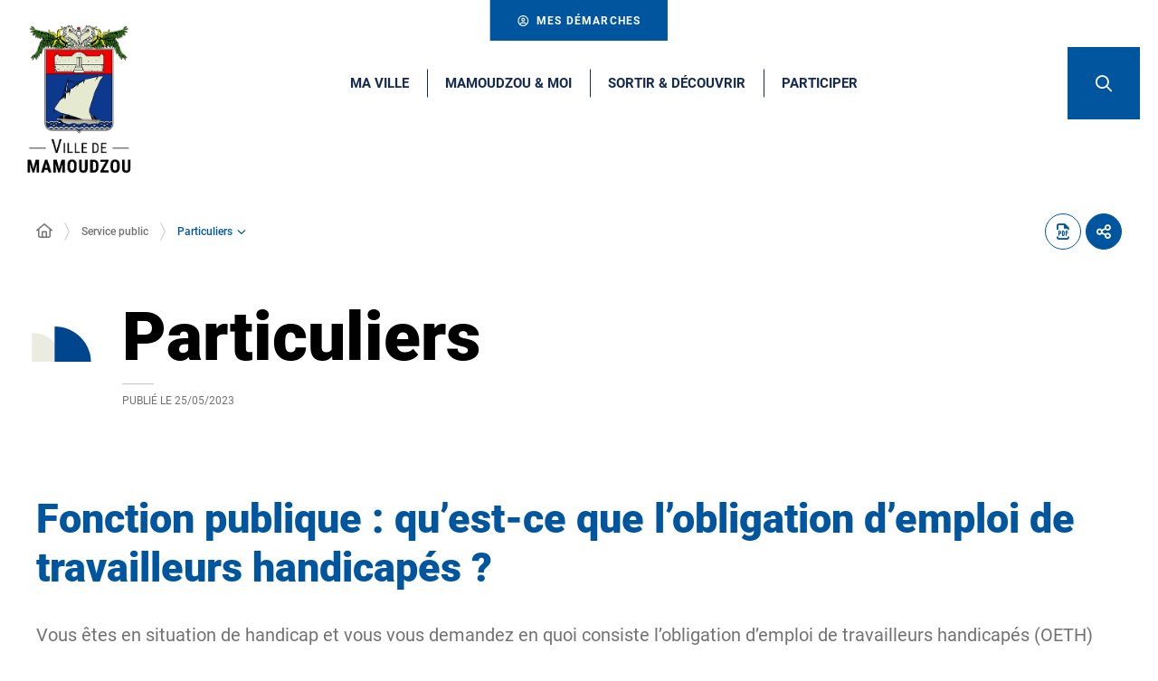

--- FILE ---
content_type: text/html; charset=UTF-8
request_url: https://www.mamoudzou.yt/service-public/particuliers/?xml=F35536
body_size: 17599
content:
<!DOCTYPE html>
<html lang="fr-FR">
	<head><meta charset="UTF-8" />
<meta name="viewport" content="width=device-width, initial-scale=1.0, minimum-scale=1.0" />
<meta http-equiv="X-UA-Compatible" content="ie=edge" />

	<link rel="preload" href="https://www.mamoudzou.yt/app/themes/stratis-site/fonts/Roboto/Roboto-Black.woff2" as="font" crossorigin />
		<link rel="preload" href="https://www.mamoudzou.yt/app/themes/stratis-site/fonts/Roboto/Roboto-Bold.woff2" as="font" crossorigin />
		<link rel="preload" href="https://www.mamoudzou.yt/app/themes/stratis-site/fonts/Roboto/Roboto-Medium.woff2" as="font" crossorigin />
		<link rel="preload" href="https://www.mamoudzou.yt/app/themes/stratis-site/fonts/Roboto/Roboto-Regular.woff2" as="font" crossorigin />
		<link rel="preload" href="https://www.mamoudzou.yt/app/themes/stratis-site/fonts/Roboto/Roboto-RegularItalic.woff2" as="font" crossorigin />
		<link rel="preload" href="https://www.mamoudzou.yt/app/themes/stratis-site/fonts/project-icons/project-icons.woff2" as="font" crossorigin />
		<meta name="theme-color" content="#fff" />
		<meta name="msapplication-navbutton-color" content="#fff" />
		<meta name="apple-mobile-web-app-status-bar-style" content="#fff" />
	<style id="fev4-critical-css" type="text/css" >*,*::before,*::after{box-sizing:border-box}ul[class],ol[class]{list-style:none;padding:0}body,h1,h2,h3,h4,h5,h6,p,ul[class],ol[class],li,figure,figcaption,blockquote,dl,dd{margin:0}body{line-height:1.5;min-height:100vh;scroll-behavior:smooth;text-rendering:optimizeSpeed}a:not([class]){-webkit-text-decoration-skip:ink;text-decoration-skip-ink:auto}img{display:block;height:auto;max-width:100%}input,button,textarea,select{font:inherit}@media(prefers-reduced-motion: reduce){*{animation-duration:.01ms !important;animation-iteration-count:1 !important;scroll-behavior:auto !important;transition-duration:.01ms !important}}:root{--typo-1: "Roboto", Arial, Tahoma, sans-serif;--project-icons-typo: "project-icons";--font-awesome-typo: "Font Awesome 6 Pro";--font-awesome-brands-typo: "Font Awesome 6 Brands";--color-1--1: #00569e;--color-1--2: #152b51;--color-1--3: #b3cde2;--color-1--4: #003c6e;--color-1--5: #0868b5;--color-2--1: #ebecdf;--color-2--2: #a4a59c;--color-2--3: #f9f9f5;--fw-thin: 100;--fw-extralight: 200;--fw-light: 300;--fw-normal: 400;--fw-medium: 500;--fw-semibold: 600;--fw-bold: 700;--fw-extrabold: 800;--fw-black: 900;--global-legend-fz-desktop: 2.8rem;--global-legend-fz-tablet: 2.6rem;--global-legend-fz-mobile: 2.4rem;--global-legend-ff: var(--typo-1);--global-legend-fw: var(--fw-black);--global-legend-fs: normal;--global-legend-color: var(--color-1--1);--global-label-fz: 2rem;--global-label-ff: var(--typo-1);--global-label-fw: var(--fw-bold);--global-label-fs: normal;--global-label-color: #000;--global-label-required-fz: 1.4rem;--global-label-required-ff: inherit;--global-label-required-fw: var(--fw-medium);--global-label-required-fs: normal;--global-label-required-color: #db0812;--global-label-helper-fz: 1.2rem;--global-label-helper-ff: var(--typo-1);--global-label-helper-fw: var(--fw-normal);--global-label-helper-fs: normal;--global-label-helper-color: #5a5a5a;--global-label-alert-color: #db0812;--global-input-fz: 1.8rem;--global-input-fz-mobile: 1.6rem;--global-input-ff: var(--typo-1);--global-input-fw: var(--fw-normal);--global-input-fs: normal;--global-input-color: #727272;--global-input-bg: #fff;--global-input-border-color: #5a5a5a;--global-input-border-radius: 0;--global-input-min-height: 63px;--global-input-min-height-mobile: 45px;--global-input-radio-checkbox-min-height: 25px;--global-input-padding: 0.9em 1.67em;--global-input-padding-mobile: 0.55em 1.15em;--global-input-ph-fz: var(--global-input-fz);--global-input-ph-ff: var(--global-input-ff);--global-input-ph-fw: var(--fw-normal);--global-input-ph-fs: normal;--global-input-ph-color: var(--global-input-color);--global-input-readonly-bg: #f7f7f7;--global-textarea-height: 100px;--global-autocomplete-offset: em(4.5, strip-unit(1.8rem));--global-select-caret: inline-svg('<svg fill="#000" xmlns="http://www.w3.org/2000/svg" viewBox="0 0 256 512" width="18" height="18"><path d="M119.5 326.9L3.5 209.1c-4.7-4.7-4.7-12.3 0-17l7.1-7.1c4.7-4.7 12.3-4.7 17 0L128 287.3l100.4-102.2c4.7-4.7 12.3-4.7 17 0l7.1 7.1c4.7 4.7 4.7 12.3 0 17L136.5 327c-4.7 4.6-12.3 4.6-17-.1z"/></svg>');--global-select-caret-offset: 32px;--global-select-caret-offset-mobile: 20px;--global-select-padding-right: em(5.5, strip-unit(1.8rem));--global-choices-multiple-padding-bottom: 0.45em;--global-choices-padding-mobile: 0.55em 1.15em;--global-choices-multiple-item-offset: 0.25em;--global-form-dropdown-shadow: 0 3px 5px rgba(0, 0, 0, 0.6);--global-rch-fz: 1.8rem;--global-rch-ff: var(--global-input-ff);--global-rch-fw: var(--fw-normal);--global-rch-fs: normal;--global-rch-color: #000;--global-rch-left-offset: 33px;--global-rch-pseudo-box-size: 24px;--global-rch-pseudo-box-bg: #fff;--global-rch-pseudo-box-border: #5a5a5a;--global-rch-pseudo-checkmark-width: 2px;--global-rch-pseudo-checkmark-color: #efefef;--global-rch-pseudo-checkmark-color-active: var(--color-1--1);--global-rch-pseudo-checkmark-color-grayscale: #4f4f4f;--global-rch-legend-ff: var(--typo-1);--global-rch-legend-fz: 1.8rem;--global-rch-legend-fw: var(--fw-bold);--global-rch-legend-fs: normal;--global-rch-legend-color: #727272;--scrollbar-width: 17px}.site-content__wrapper::after,.container::after{clear:both;content:"";display:block;height:0;overflow:hidden;visibility:hidden}.section__more-links{align-items:center;display:flex;flex-wrap:wrap;margin:0 -5px}.section__more-links>button,.section__more-links>a,.section__more-links>.btn{margin:5px}.is-center.section__more-links{justify-content:center}.is-left.section__more-links{justify-content:flex-start}.is-right.section__more-links{justify-content:flex-end}.site-content__wrapper,.container{box-sizing:border-box;margin:0 auto;max-width:1280px;padding:0 40px;width:100%}@media screen and (max-width: 767px){.site-content__wrapper,.container{padding:0 20px}}.container.is-lg{max-width:1260px}.container.is-sm{max-width:980px}.container.is-fluid{max-width:1920px;padding:0}html{font-size:62.5%}body{background:#fff;color:#000;font-family:"Roboto", Arial, Tahoma, sans-serif;font-family:var(--typo-1);font-size:1.8rem;margin:0;overflow-x:hidden}body.is-overflow-hidden{overflow:hidden}body.is-transparent{background:rgba(0,0,0,0)}body.is-center-content{align-items:center;display:flex;justify-content:center}a:focus,button:focus,input:focus,select:focus,textarea:focus{outline:1px dashed currentColor;outline-offset:-2px}a{color:inherit}button{margin:0}b,strong{font-weight:700;font-weight:var(--fw-bold)}.print-banner,.print-footer{display:none}span[class*=fa-]{pointer-events:none}img{display:block;height:auto;max-width:100%}.lazy{background-image:image("placeholder-image.svg") !important}.lazy{transition:opacity 250ms ease-in-out 0ms;background-color:#f7f7f7;background-position:center center;background-repeat:no-repeat;background-size:50% 50%}@media screen and (-ms-high-contrast: active), (-ms-high-contrast: none){.lazy{animation:none;background-size:50%}}.lazy.lazyloading{animation:loadingPlaceholder 2s infinite}@media screen and (-ms-high-contrast: active), (-ms-high-contrast: none){.lazy.lazyloading{animation:none;background-size:50%}}.lazy.lazyloaded:not(.is-no-image){background-image:none !important}.lazy.lazyloaded:not(.is-no-image){animation:fadeIn 300ms linear forwards}.lazy.not-loaded{background-image:image("placeholder-image-not-loaded.svg") !important}.section{margin:70px 0}@media screen and (max-width: 1279px){.section{margin:50px 0}}.home-page .section,.home-hospital-page .section{margin:150px 0}@media screen and (max-width: 1279px){.home-page .section,.home-hospital-page .section{margin:100px 0}}@media screen and (max-width: 767px){.home-page .section,.home-hospital-page .section{margin:80px 0}}@media screen and (min-width: 768px)and (max-width: 1279px){.home-page .section .section__title,.home-hospital-page .section .section__title{padding:0 78px}}@media screen and (max-width: 767px){.home-page .section .section__title,.home-hospital-page .section .section__title{flex-direction:column}}@media screen and (min-width: 1280px){.section.is-width-33 .section__title{margin-bottom:15px}}.section.is-inverted{background-color:#000}.section.is-middle{margin-left:auto;margin-right:auto;max-width:996px}.section__title{align-items:center;display:flex;margin-bottom:30px}.section__title>*:not(:last-child){margin-right:10px}.section__title .title:only-child{margin-right:0}.section__title .title+.tag-links{margin-left:30px}@media screen and (min-width: 768px)and (max-width: 1279px){.section__title .title+.tag-links{margin-left:20px;margin-right:-90px}}@media screen and (max-width: 767px){.section__title .title+.tag-links{margin:28px 0 0}}@media screen and (max-width: 767px){.section__title .btn{margin-top:5px}}.section__more-links{justify-content:center;margin-top:5px}.site-wrapper{display:flex;min-height:100vh;overflow-x:hidden;width:100%}.site-wrapper__inner{display:flex;flex-direction:column;flex-grow:1;min-height:100vh;width:100%}.site-wrapper__header{position:relative}.site-wrapper__header,.site-wrapper__footer{flex-basis:auto;flex-grow:0;width:100%}.site-wrapper__footer{position:relative}.site-wrapper__main{flex-grow:1;min-height:1px;position:relative;width:100%}.site-wrapper.is-overflow-hidden{overflow:hidden}.site-content__wrapper{display:flex;flex-wrap:wrap;padding-bottom:120px;padding-top:40px;position:relative;z-index:0}@media screen and (max-width: 1279px){.site-content__wrapper{padding:40px 62px 120px}}@media screen and (max-width: 767px){.site-content__wrapper{padding:30px 20px 120px}}.site-content__main{flex-grow:1;width:1%}.site-content__main>*:first-child{margin-top:0}.site-content__sidebar{padding:0 0 0 126px;width:408px}@media screen and (max-width: 1279px){.site-content__sidebar{padding:0;width:100%}}.site-content__sidebar.is-left{order:-2;padding:0 120px 0 0}@media screen and (max-width: 1279px){.site-content__sidebar.is-left{padding:0}}.site-content__sidebar.is-facets{margin-left:-30px;order:-2;padding:0 90px 0 0}@media screen and (max-width: 1279px){.site-content__sidebar.is-facets{margin:0;padding:0;width:0}}</style><meta name="viewport" content="width=device-width, initial-scale=1" />
<meta name='robots' content='index, follow, max-image-preview:large' />
<title>Fonction publique : qu&#8217;est-ce que l&#8217;obligation d&#8217;emploi de travailleurs handicapés ? &#8211; Particuliers &#8211; Site officiel de la Ville de Mamoudzou</title>
<link rel='dns-prefetch' href='//cdnjs.cloudflare.com' />
<link rel='dns-prefetch' href='//hcaptcha.com' />
<link rel="alternate" type="application/rss+xml" title="Site officiel de la Ville de Mamoudzou &raquo; Flux" href="https://www.mamoudzou.yt/feed/" />
<link rel="alternate" type="application/rss+xml" title="Site officiel de la Ville de Mamoudzou &raquo; Flux des commentaires" href="https://www.mamoudzou.yt/comments/feed/" />
<script>
window._wpemojiSettings = {"baseUrl":"https:\/\/s.w.org\/images\/core\/emoji\/16.0.1\/72x72\/","ext":".png","svgUrl":"https:\/\/s.w.org\/images\/core\/emoji\/16.0.1\/svg\/","svgExt":".svg","source":{"concatemoji":"https:\/\/www.mamoudzou.yt\/wp\/wp-includes\/js\/wp-emoji-release.min.js?ver=6.8.3"}};
/*! This file is auto-generated */
!function(s,n){var o,i,e;function c(e){try{var t={supportTests:e,timestamp:(new Date).valueOf()};sessionStorage.setItem(o,JSON.stringify(t))}catch(e){}}function p(e,t,n){e.clearRect(0,0,e.canvas.width,e.canvas.height),e.fillText(t,0,0);var t=new Uint32Array(e.getImageData(0,0,e.canvas.width,e.canvas.height).data),a=(e.clearRect(0,0,e.canvas.width,e.canvas.height),e.fillText(n,0,0),new Uint32Array(e.getImageData(0,0,e.canvas.width,e.canvas.height).data));return t.every(function(e,t){return e===a[t]})}function u(e,t){e.clearRect(0,0,e.canvas.width,e.canvas.height),e.fillText(t,0,0);for(var n=e.getImageData(16,16,1,1),a=0;a<n.data.length;a++)if(0!==n.data[a])return!1;return!0}function f(e,t,n,a){switch(t){case"flag":return n(e,"\ud83c\udff3\ufe0f\u200d\u26a7\ufe0f","\ud83c\udff3\ufe0f\u200b\u26a7\ufe0f")?!1:!n(e,"\ud83c\udde8\ud83c\uddf6","\ud83c\udde8\u200b\ud83c\uddf6")&&!n(e,"\ud83c\udff4\udb40\udc67\udb40\udc62\udb40\udc65\udb40\udc6e\udb40\udc67\udb40\udc7f","\ud83c\udff4\u200b\udb40\udc67\u200b\udb40\udc62\u200b\udb40\udc65\u200b\udb40\udc6e\u200b\udb40\udc67\u200b\udb40\udc7f");case"emoji":return!a(e,"\ud83e\udedf")}return!1}function g(e,t,n,a){var r="undefined"!=typeof WorkerGlobalScope&&self instanceof WorkerGlobalScope?new OffscreenCanvas(300,150):s.createElement("canvas"),o=r.getContext("2d",{willReadFrequently:!0}),i=(o.textBaseline="top",o.font="600 32px Arial",{});return e.forEach(function(e){i[e]=t(o,e,n,a)}),i}function t(e){var t=s.createElement("script");t.src=e,t.defer=!0,s.head.appendChild(t)}"undefined"!=typeof Promise&&(o="wpEmojiSettingsSupports",i=["flag","emoji"],n.supports={everything:!0,everythingExceptFlag:!0},e=new Promise(function(e){s.addEventListener("DOMContentLoaded",e,{once:!0})}),new Promise(function(t){var n=function(){try{var e=JSON.parse(sessionStorage.getItem(o));if("object"==typeof e&&"number"==typeof e.timestamp&&(new Date).valueOf()<e.timestamp+604800&&"object"==typeof e.supportTests)return e.supportTests}catch(e){}return null}();if(!n){if("undefined"!=typeof Worker&&"undefined"!=typeof OffscreenCanvas&&"undefined"!=typeof URL&&URL.createObjectURL&&"undefined"!=typeof Blob)try{var e="postMessage("+g.toString()+"("+[JSON.stringify(i),f.toString(),p.toString(),u.toString()].join(",")+"));",a=new Blob([e],{type:"text/javascript"}),r=new Worker(URL.createObjectURL(a),{name:"wpTestEmojiSupports"});return void(r.onmessage=function(e){c(n=e.data),r.terminate(),t(n)})}catch(e){}c(n=g(i,f,p,u))}t(n)}).then(function(e){for(var t in e)n.supports[t]=e[t],n.supports.everything=n.supports.everything&&n.supports[t],"flag"!==t&&(n.supports.everythingExceptFlag=n.supports.everythingExceptFlag&&n.supports[t]);n.supports.everythingExceptFlag=n.supports.everythingExceptFlag&&!n.supports.flag,n.DOMReady=!1,n.readyCallback=function(){n.DOMReady=!0}}).then(function(){return e}).then(function(){var e;n.supports.everything||(n.readyCallback(),(e=n.source||{}).concatemoji?t(e.concatemoji):e.wpemoji&&e.twemoji&&(t(e.twemoji),t(e.wpemoji)))}))}((window,document),window._wpemojiSettings);
</script>
<style id='wp-block-post-content-inline-css'>
.wp-block-post-content{display:flow-root}
</style>
<style id='wp-emoji-styles-inline-css'>

	img.wp-smiley, img.emoji {
		display: inline !important;
		border: none !important;
		box-shadow: none !important;
		height: 1em !important;
		width: 1em !important;
		margin: 0 0.07em !important;
		vertical-align: -0.1em !important;
		background: none !important;
		padding: 0 !important;
	}
</style>
<style id='global-styles-inline-css'>
:root{--wp--preset--aspect-ratio--square: 1;--wp--preset--aspect-ratio--4-3: 4/3;--wp--preset--aspect-ratio--3-4: 3/4;--wp--preset--aspect-ratio--3-2: 3/2;--wp--preset--aspect-ratio--2-3: 2/3;--wp--preset--aspect-ratio--16-9: 16/9;--wp--preset--aspect-ratio--9-16: 9/16;--wp--preset--color--black: #000000;--wp--preset--color--cyan-bluish-gray: #abb8c3;--wp--preset--color--white: #ffffff;--wp--preset--color--pale-pink: #f78da7;--wp--preset--color--vivid-red: #cf2e2e;--wp--preset--color--luminous-vivid-orange: #ff6900;--wp--preset--color--luminous-vivid-amber: #fcb900;--wp--preset--color--light-green-cyan: #7bdcb5;--wp--preset--color--vivid-green-cyan: #00d084;--wp--preset--color--pale-cyan-blue: #8ed1fc;--wp--preset--color--vivid-cyan-blue: #0693e3;--wp--preset--color--vivid-purple: #9b51e0;--wp--preset--color--whaite: #ffffff;--wp--preset--color--blaack: #000000;--wp--preset--color--mamoudzou-blue: #00569e;--wp--preset--color--mamoudzou-light-blue: #0868b5;--wp--preset--color--mamoudzou-red: #f20000;--wp--preset--gradient--vivid-cyan-blue-to-vivid-purple: linear-gradient(135deg,rgba(6,147,227,1) 0%,rgb(155,81,224) 100%);--wp--preset--gradient--light-green-cyan-to-vivid-green-cyan: linear-gradient(135deg,rgb(122,220,180) 0%,rgb(0,208,130) 100%);--wp--preset--gradient--luminous-vivid-amber-to-luminous-vivid-orange: linear-gradient(135deg,rgba(252,185,0,1) 0%,rgba(255,105,0,1) 100%);--wp--preset--gradient--luminous-vivid-orange-to-vivid-red: linear-gradient(135deg,rgba(255,105,0,1) 0%,rgb(207,46,46) 100%);--wp--preset--gradient--very-light-gray-to-cyan-bluish-gray: linear-gradient(135deg,rgb(238,238,238) 0%,rgb(169,184,195) 100%);--wp--preset--gradient--cool-to-warm-spectrum: linear-gradient(135deg,rgb(74,234,220) 0%,rgb(151,120,209) 20%,rgb(207,42,186) 40%,rgb(238,44,130) 60%,rgb(251,105,98) 80%,rgb(254,248,76) 100%);--wp--preset--gradient--blush-light-purple: linear-gradient(135deg,rgb(255,206,236) 0%,rgb(152,150,240) 100%);--wp--preset--gradient--blush-bordeaux: linear-gradient(135deg,rgb(254,205,165) 0%,rgb(254,45,45) 50%,rgb(107,0,62) 100%);--wp--preset--gradient--luminous-dusk: linear-gradient(135deg,rgb(255,203,112) 0%,rgb(199,81,192) 50%,rgb(65,88,208) 100%);--wp--preset--gradient--pale-ocean: linear-gradient(135deg,rgb(255,245,203) 0%,rgb(182,227,212) 50%,rgb(51,167,181) 100%);--wp--preset--gradient--electric-grass: linear-gradient(135deg,rgb(202,248,128) 0%,rgb(113,206,126) 100%);--wp--preset--gradient--midnight: linear-gradient(135deg,rgb(2,3,129) 0%,rgb(40,116,252) 100%);--wp--preset--font-size--small: 13px;--wp--preset--font-size--medium: 20px;--wp--preset--font-size--large: 36px;--wp--preset--font-size--x-large: 42px;--wp--preset--spacing--20: 0.44rem;--wp--preset--spacing--30: 0.67rem;--wp--preset--spacing--40: 1rem;--wp--preset--spacing--50: 1.5rem;--wp--preset--spacing--60: 2.25rem;--wp--preset--spacing--70: 3.38rem;--wp--preset--spacing--80: 5.06rem;--wp--preset--shadow--natural: 6px 6px 9px rgba(0, 0, 0, 0.2);--wp--preset--shadow--deep: 12px 12px 50px rgba(0, 0, 0, 0.4);--wp--preset--shadow--sharp: 6px 6px 0px rgba(0, 0, 0, 0.2);--wp--preset--shadow--outlined: 6px 6px 0px -3px rgba(255, 255, 255, 1), 6px 6px rgba(0, 0, 0, 1);--wp--preset--shadow--crisp: 6px 6px 0px rgba(0, 0, 0, 1);}:root { --wp--style--global--content-size: 1200px;--wp--style--global--wide-size: 1200px; }:where(body) { margin: 0; }.wp-site-blocks > .alignleft { float: left; margin-right: 2em; }.wp-site-blocks > .alignright { float: right; margin-left: 2em; }.wp-site-blocks > .aligncenter { justify-content: center; margin-left: auto; margin-right: auto; }:where(.is-layout-flex){gap: 0.5em;}:where(.is-layout-grid){gap: 0.5em;}.is-layout-flow > .alignleft{float: left;margin-inline-start: 0;margin-inline-end: 2em;}.is-layout-flow > .alignright{float: right;margin-inline-start: 2em;margin-inline-end: 0;}.is-layout-flow > .aligncenter{margin-left: auto !important;margin-right: auto !important;}.is-layout-constrained > .alignleft{float: left;margin-inline-start: 0;margin-inline-end: 2em;}.is-layout-constrained > .alignright{float: right;margin-inline-start: 2em;margin-inline-end: 0;}.is-layout-constrained > .aligncenter{margin-left: auto !important;margin-right: auto !important;}.is-layout-constrained > :where(:not(.alignleft):not(.alignright):not(.alignfull)){max-width: var(--wp--style--global--content-size);margin-left: auto !important;margin-right: auto !important;}.is-layout-constrained > .alignwide{max-width: var(--wp--style--global--wide-size);}body .is-layout-flex{display: flex;}.is-layout-flex{flex-wrap: wrap;align-items: center;}.is-layout-flex > :is(*, div){margin: 0;}body .is-layout-grid{display: grid;}.is-layout-grid > :is(*, div){margin: 0;}body{padding-top: 0px;padding-right: 0px;padding-bottom: 0px;padding-left: 0px;}a:where(:not(.wp-element-button)){text-decoration: underline;}:root :where(.wp-element-button, .wp-block-button__link){background-color: #32373c;border-width: 0;color: #fff;font-family: inherit;font-size: inherit;line-height: inherit;padding: calc(0.667em + 2px) calc(1.333em + 2px);text-decoration: none;}.has-black-color{color: var(--wp--preset--color--black) !important;}.has-cyan-bluish-gray-color{color: var(--wp--preset--color--cyan-bluish-gray) !important;}.has-white-color{color: var(--wp--preset--color--white) !important;}.has-pale-pink-color{color: var(--wp--preset--color--pale-pink) !important;}.has-vivid-red-color{color: var(--wp--preset--color--vivid-red) !important;}.has-luminous-vivid-orange-color{color: var(--wp--preset--color--luminous-vivid-orange) !important;}.has-luminous-vivid-amber-color{color: var(--wp--preset--color--luminous-vivid-amber) !important;}.has-light-green-cyan-color{color: var(--wp--preset--color--light-green-cyan) !important;}.has-vivid-green-cyan-color{color: var(--wp--preset--color--vivid-green-cyan) !important;}.has-pale-cyan-blue-color{color: var(--wp--preset--color--pale-cyan-blue) !important;}.has-vivid-cyan-blue-color{color: var(--wp--preset--color--vivid-cyan-blue) !important;}.has-vivid-purple-color{color: var(--wp--preset--color--vivid-purple) !important;}.has-whaite-color{color: var(--wp--preset--color--whaite) !important;}.has-blaack-color{color: var(--wp--preset--color--blaack) !important;}.has-mamoudzou-blue-color{color: var(--wp--preset--color--mamoudzou-blue) !important;}.has-mamoudzou-light-blue-color{color: var(--wp--preset--color--mamoudzou-light-blue) !important;}.has-mamoudzou-red-color{color: var(--wp--preset--color--mamoudzou-red) !important;}.has-black-background-color{background-color: var(--wp--preset--color--black) !important;}.has-cyan-bluish-gray-background-color{background-color: var(--wp--preset--color--cyan-bluish-gray) !important;}.has-white-background-color{background-color: var(--wp--preset--color--white) !important;}.has-pale-pink-background-color{background-color: var(--wp--preset--color--pale-pink) !important;}.has-vivid-red-background-color{background-color: var(--wp--preset--color--vivid-red) !important;}.has-luminous-vivid-orange-background-color{background-color: var(--wp--preset--color--luminous-vivid-orange) !important;}.has-luminous-vivid-amber-background-color{background-color: var(--wp--preset--color--luminous-vivid-amber) !important;}.has-light-green-cyan-background-color{background-color: var(--wp--preset--color--light-green-cyan) !important;}.has-vivid-green-cyan-background-color{background-color: var(--wp--preset--color--vivid-green-cyan) !important;}.has-pale-cyan-blue-background-color{background-color: var(--wp--preset--color--pale-cyan-blue) !important;}.has-vivid-cyan-blue-background-color{background-color: var(--wp--preset--color--vivid-cyan-blue) !important;}.has-vivid-purple-background-color{background-color: var(--wp--preset--color--vivid-purple) !important;}.has-whaite-background-color{background-color: var(--wp--preset--color--whaite) !important;}.has-blaack-background-color{background-color: var(--wp--preset--color--blaack) !important;}.has-mamoudzou-blue-background-color{background-color: var(--wp--preset--color--mamoudzou-blue) !important;}.has-mamoudzou-light-blue-background-color{background-color: var(--wp--preset--color--mamoudzou-light-blue) !important;}.has-mamoudzou-red-background-color{background-color: var(--wp--preset--color--mamoudzou-red) !important;}.has-black-border-color{border-color: var(--wp--preset--color--black) !important;}.has-cyan-bluish-gray-border-color{border-color: var(--wp--preset--color--cyan-bluish-gray) !important;}.has-white-border-color{border-color: var(--wp--preset--color--white) !important;}.has-pale-pink-border-color{border-color: var(--wp--preset--color--pale-pink) !important;}.has-vivid-red-border-color{border-color: var(--wp--preset--color--vivid-red) !important;}.has-luminous-vivid-orange-border-color{border-color: var(--wp--preset--color--luminous-vivid-orange) !important;}.has-luminous-vivid-amber-border-color{border-color: var(--wp--preset--color--luminous-vivid-amber) !important;}.has-light-green-cyan-border-color{border-color: var(--wp--preset--color--light-green-cyan) !important;}.has-vivid-green-cyan-border-color{border-color: var(--wp--preset--color--vivid-green-cyan) !important;}.has-pale-cyan-blue-border-color{border-color: var(--wp--preset--color--pale-cyan-blue) !important;}.has-vivid-cyan-blue-border-color{border-color: var(--wp--preset--color--vivid-cyan-blue) !important;}.has-vivid-purple-border-color{border-color: var(--wp--preset--color--vivid-purple) !important;}.has-whaite-border-color{border-color: var(--wp--preset--color--whaite) !important;}.has-blaack-border-color{border-color: var(--wp--preset--color--blaack) !important;}.has-mamoudzou-blue-border-color{border-color: var(--wp--preset--color--mamoudzou-blue) !important;}.has-mamoudzou-light-blue-border-color{border-color: var(--wp--preset--color--mamoudzou-light-blue) !important;}.has-mamoudzou-red-border-color{border-color: var(--wp--preset--color--mamoudzou-red) !important;}.has-vivid-cyan-blue-to-vivid-purple-gradient-background{background: var(--wp--preset--gradient--vivid-cyan-blue-to-vivid-purple) !important;}.has-light-green-cyan-to-vivid-green-cyan-gradient-background{background: var(--wp--preset--gradient--light-green-cyan-to-vivid-green-cyan) !important;}.has-luminous-vivid-amber-to-luminous-vivid-orange-gradient-background{background: var(--wp--preset--gradient--luminous-vivid-amber-to-luminous-vivid-orange) !important;}.has-luminous-vivid-orange-to-vivid-red-gradient-background{background: var(--wp--preset--gradient--luminous-vivid-orange-to-vivid-red) !important;}.has-very-light-gray-to-cyan-bluish-gray-gradient-background{background: var(--wp--preset--gradient--very-light-gray-to-cyan-bluish-gray) !important;}.has-cool-to-warm-spectrum-gradient-background{background: var(--wp--preset--gradient--cool-to-warm-spectrum) !important;}.has-blush-light-purple-gradient-background{background: var(--wp--preset--gradient--blush-light-purple) !important;}.has-blush-bordeaux-gradient-background{background: var(--wp--preset--gradient--blush-bordeaux) !important;}.has-luminous-dusk-gradient-background{background: var(--wp--preset--gradient--luminous-dusk) !important;}.has-pale-ocean-gradient-background{background: var(--wp--preset--gradient--pale-ocean) !important;}.has-electric-grass-gradient-background{background: var(--wp--preset--gradient--electric-grass) !important;}.has-midnight-gradient-background{background: var(--wp--preset--gradient--midnight) !important;}.has-small-font-size{font-size: var(--wp--preset--font-size--small) !important;}.has-medium-font-size{font-size: var(--wp--preset--font-size--medium) !important;}.has-large-font-size{font-size: var(--wp--preset--font-size--large) !important;}.has-x-large-font-size{font-size: var(--wp--preset--font-size--x-large) !important;}
</style>
<link id="fev4-page-css" media="all" href="https://www.mamoudzou.yt/app/themes/stratis-site/css/page.css?ver=898eec6d966e353b5b5ba1e474fa867584c334fc" rel="preload" as="style" onload="this.rel=&#039;stylesheet&#039;"  />
<link id="fev4-core-css" media="all" href="https://www.mamoudzou.yt/app/themes/stratis-site/css/core.css?ver=898eec6d966e353b5b5ba1e474fa867584c334fc" rel="preload" as="style" onload="this.rel=&#039;stylesheet&#039;"  />
<link id="fev4-print-css" media="print" href="https://www.mamoudzou.yt/app/themes/stratis-site/css/print.css?ver=898eec6d966e353b5b5ba1e474fa867584c334fc" rel="stylesheet"  />
<script id="jquery-js" src="https://cdnjs.cloudflare.com/ajax/libs/jquery/3.6.3/jquery.min.js?ver=3.6.3" ></script>
<link rel="https://api.w.org/" href="https://www.mamoudzou.yt/wp-json/" /><link rel="alternate" title="JSON" type="application/json" href="https://www.mamoudzou.yt/wp-json/wp/v2/pages/61499" /><link rel="EditURI" type="application/rsd+xml" title="RSD" href="https://www.mamoudzou.yt/wp/xmlrpc.php?rsd" />
<meta name="generator" content="WordPress 6.8.3" />
<link rel="canonical" href="https://www.mamoudzou.yt/service-public/particuliers/" />
<link rel='shortlink' href='https://www.mamoudzou.yt/?p=61499' />
<link rel="alternate" title="oEmbed (JSON)" type="application/json+oembed" href="https://www.mamoudzou.yt/wp-json/oembed/1.0/embed?url=https%3A%2F%2Fwww.mamoudzou.yt%2Fservice-public%2Fparticuliers%2F" />
<link rel="alternate" title="oEmbed (XML)" type="text/xml+oembed" href="https://www.mamoudzou.yt/wp-json/oembed/1.0/embed?url=https%3A%2F%2Fwww.mamoudzou.yt%2Fservice-public%2Fparticuliers%2F&#038;format=xml" />
<meta property="og:locale" content="fr_FR" />
<meta property="og:site_name" content="Site officiel de la Ville de Mamoudzou" />
<meta property="og:title" content="Fonction publique : qu&#8217;est-ce que l&#8217;obligation d&#8217;emploi de travailleurs handicapés ? &#8211; Particuliers &#8211; Site officiel de la Ville de Mamoudzou" />
<meta property="og:article:published_time" content="2023-05-25T15:01:26+0200" />
<meta property="og:article:modified_time" content="2023-05-25T15:01:26+0200" />
<meta property="og:image:url" content="https://www.mamoudzou.yt/app/uploads/2023/03/cropped-Logo_Mamoudzou_quadri_RVB_web.png" />
<meta property="og:image:width" content="323" />
<meta property="og:image:height" content="450" />
<meta property="og:image:alt" content="Logo Ville de Mamoudzou basse définition" />
<meta property="og:image:type" content="image/png" />
<meta name="twitter:card" content="summary" />
<meta name="twitter:title" content="Particuliers" />
<meta name="twitter:image" content="https://www.mamoudzou.yt/app/uploads/2023/03/cropped-Logo_Mamoudzou_quadri_RVB_web.png" />
<meta name="twitter:image:alt" content="Logo Ville de Mamoudzou basse définition" />
<meta name="google-site-verification" content="lMSqXOYDfWj9YU6JgJniGUu2cfaPd9X0W1Knexw2OGk" /><noscript><link media="all" href="https://www.mamoudzou.yt/app/themes/stratis-site/css/page.css?ver=898eec6d966e353b5b5ba1e474fa867584c334fc" rel="stylesheet"  />
<link media="all" href="https://www.mamoudzou.yt/app/themes/stratis-site/css/core.css?ver=898eec6d966e353b5b5ba1e474fa867584c334fc" rel="stylesheet"  />
<link media="print" href="https://www.mamoudzou.yt/app/themes/stratis-site/css/print.css?ver=898eec6d966e353b5b5ba1e474fa867584c334fc" rel="stylesheet"  /></noscript></head>
	<body class="">
		<div class="site-wrapper">
	<div class="site-wrapper__inner">
		
    	<div class="print-banner">
		<img src="https://www.mamoudzou.yt/app/themes/stratis-site/images/logo.png" alt="">
	</div>
	
    <div class="site-wrapper__components">
	<nav id="menu-skip" class="menu-skip" role="navigation" aria-label="Menu d&#039;accès rapide">
	<ul class="menu-skip__list">
		<li class="menu-skip__listitem">
			<a class="menu-skip__link" href="#main">Aller au contenu</a>
		</li>
	</ul>
</nav>

    
    
</div>

<div class="site-wrapper__header">
	
    <header class="header-wrapper" role="banner">
	
        <section class="section demarches-menu has-close-button">
	<div class="demarches-menu__container">
		<div class="demarches-menu__wrapper">
			<div class="demarches-menu__content flex-row">
				<button class="btn demarches-menu__close is-small is-only-icon js-tooltip" type="button" data-content="Fermer le menu">
			<span class="far fa-times" aria-hidden="true"></span>
				<span class="ghost">
			Fermer		</span>
		</button>
									<div class="demarches-menu__column col-lg-6 col-md-12 col-xs-12">
						<section class="quicklinks-section">
							<h2 class="title is-tertiary demarches-menu__sub-title">
								<span class="title__content">
									<span class="title__text">
										<span class="title__main-text">
											Accès rapides										</span>
									</span>
								</span>
							</h2>
							<div class="quicklinks">
								<nav class="quicklinks__wrapper">
									<ul class="quicklinks__list">
																					<li class="quicklinks__list-item">
												<div class="quicklink-item ">
																											<div class="quicklink-item__svg-wrapper" aria-hidden="true">
															<img decoding="async" class="inline-svg" src="data:image/svg+xml,%3Csvg%20xmlns%3D%22http%3A%2F%2Fwww.w3.org%2F2000%2Fsvg%22%20width%3D%22512%22%20height%3D%22512%22%20viewBow%3D%220%200%20512%20512%22%20%20%2F%3E" data-src="https://www.mamoudzou.yt/app/uploads/2022/07/svgexport-30-2.svg" width="32" height="32" alt="Pictogramme famille">														</div>
																																									<a class="quicklink-item__text" href="https://www.mamoudzou.yt/acces-rapides-famille/">
															<span class="underline">
																Famille															</span>
														</a>
																									</div>
											</li>
																						<li class="quicklinks__list-item">
												<div class="quicklink-item ">
																											<div class="quicklink-item__svg-wrapper" aria-hidden="true">
															<img decoding="async" class="inline-svg" src="data:image/svg+xml,%3Csvg%20xmlns%3D%22http%3A%2F%2Fwww.w3.org%2F2000%2Fsvg%22%20width%3D%22512%22%20height%3D%22512%22%20viewBow%3D%220%200%20512%20512%22%20%20%2F%3E" data-src="https://www.mamoudzou.yt/app/uploads/2022/07/svgexport-26-3.svg" width="32" height="32" alt="Pictogramme association">														</div>
																																									<a class="quicklink-item__text" href="https://www.mamoudzou.yt/acces-rapides-associations/">
															<span class="underline">
																Association															</span>
														</a>
																									</div>
											</li>
																						<li class="quicklinks__list-item">
												<div class="quicklink-item ">
																											<div class="quicklink-item__svg-wrapper" aria-hidden="true">
															<img decoding="async" class="inline-svg" src="data:image/svg+xml,%3Csvg%20xmlns%3D%22http%3A%2F%2Fwww.w3.org%2F2000%2Fsvg%22%20width%3D%22512%22%20height%3D%22512%22%20viewBow%3D%220%200%20512%20512%22%20%20%2F%3E" data-src="https://www.mamoudzou.yt/app/uploads/2022/05/Jeune-homme.svg" width="32" height="32" alt="Pictogramme jeune homme">														</div>
																																									<a class="quicklink-item__text" href="https://www.mamoudzou.yt/acces-rapides-jeune/">
															<span class="underline">
																Jeunes															</span>
														</a>
																									</div>
											</li>
																						<li class="quicklinks__list-item">
												<div class="quicklink-item ">
																											<div class="quicklink-item__svg-wrapper" aria-hidden="true">
															<img decoding="async" class="inline-svg" src="data:image/svg+xml,%3Csvg%20xmlns%3D%22http%3A%2F%2Fwww.w3.org%2F2000%2Fsvg%22%20width%3D%22512%22%20height%3D%22512%22%20viewBow%3D%220%200%20512%20512%22%20%20%2F%3E" data-src="https://www.mamoudzou.yt/app/uploads/2022/07/svgexport-28-2.svg" width="32" height="32" alt="Pictogramme incident">														</div>
																																									<a class="quicklink-item__text" href="https://www.mamoudzou.yt/signaler-un-incident/">
															<span class="underline">
																Signaler un incident															</span>
														</a>
																									</div>
											</li>
																				</ul>
								</nav>
							</div>
							<a class="btn demarches-menu__link is-small is-primary" href="https://www.mamoudzou.yt/toutes-les-demarches/">
			<span class="btn__text">
			Toutes les démarches		</span>
		</a>
						</section>
					</div>
								<div class="demarches-menu__column col-lg-6 col-md-12 col-xs-12">
					<section class="my-spaces-section">
						<h2 class="title is-tertiary demarches-menu__sub-title">
							<span class="title__content">
								<span class="title__text">
									<span class="title__main-text">
										Mes espaces									</span>
								</span>
							</span>
						</h2>
																			<p class="demarches-menu__text">
								Accéder à l&#039;espace citoyens pour réaliser vos démarches en ligne : état civil, paiement de la collation scolaire, etc.							</p>
												<a class="btn demarches-menu__link is-small is-primary" href="https://www.espace-citoyens.net/ville-mamoudzou" target="_blank">
			<span class="btn__text">
			Accéder à l&#8217;espace citoyens		</span>
		</a>
					</section>
				</div>
			</div>
		</div>
		<button class="btn is-primary is-small demarches-menu__toggle" type="button">
			<span class="btn__svg" aria-hidden="true">
				<svg xmlns="http://www.w3.org/2000/svg" viewbox="0 0 512 512"><path d="M256 112c-48.6 0-88 39.4-88 88s39.4 88 88 88 88-39.4 88-88-39.4-88-88-88zm0 128c-22.06 0-40-17.95-40-40 0-22.1 17.9-40 40-40s40 17.94 40 40c0 22.1-17.9 40-40 40zm0-240C114.6 0 0 114.6 0 256s114.6 256 256 256 256-114.6 256-256S397.4 0 256 0zm0 464c-46.73 0-89.76-15.68-124.5-41.79C148.8 389 182.4 368 220.2 368h71.69c37.75 0 71.31 21.01 88.68 54.21C345.8 448.3 302.7 464 256 464zm160.2-75.5c-27-42.2-73-68.5-124.4-68.5h-71.6c-51.36 0-97.35 26.25-124.4 68.48C65.96 352.5 48 306.3 48 256c0-114.7 93.31-208 208-208s208 93.31 208 208c0 50.3-18 96.5-47.8 132.5z"></path></svg>			</span>
			<span class="btn__text">Mes démarches</span>
		</button>
	</div>
</section>
<div class="header-wrapper__container">
	<div class="header js-fixed-element ">
		<div class="header__inner">
			
<div class="header__logo">
			<a class="logo" href="https://www.mamoudzou.yt">
	
		<span class="logo__image">
			<img decoding="async" src="https://www.mamoudzou.yt/app/uploads/2023/03/cropped-Logo_Mamoudzou_quadri_RVB_web.png" class="logo__image-default" alt="Site officiel de la Ville de Mamoudzou (retour à l&#039;accueil)">
							<img decoding="async" src="https://www.mamoudzou.yt/app/themes/stratis-site/images/logo-white.svg" alt="Site officiel de la Ville de Mamoudzou (retour à l&#039;accueil)">
					</span>
			</a>
		
</div>
			<div class="header__components">
				<div class="header__nav">
	<nav class="main-nav js-main-nav" role="navigation" aria-label="Navigation principale">
	<div class="main-nav__container js-main-nav-container">
		<div class="main-nav__block js-main-nav-block">
			<div class="main-nav__top-components">
				<div class="main-nav__close-wrap">
	<button class="btn is-small is-only-icon js-tooltip main-nav__close-button js-main-nav-close" type="button" data-content="Fermer le menu">
			<span class="far fa-times" aria-hidden="true"></span>
				<span class="ghost">
			Fermer		</span>
		</button>
</div>
			</div>
			<div class="main-nav__nav">
				<ul id="menu-menu-principal" class="main-nav__nav-list"><li class="main-nav__nav-item has-dropdown js-main-nav-ddm">
	<span class="main-nav__nav-item-actions">
				<a class="main-nav__nav-link" href="https://www.mamoudzou.yt/ma-ville/">
			<span class="main-nav__nav-link-text">
			Ma ville		</span>
		</a>
		<button class="main-nav__nav-toggle js-main-nav-ddm-toggle" type="button">
			<span class="main-nav__nav-toggle-icon" aria-hidden="true"></span>
				<span class="main-nav__nav-toggle-text">
			Ma ville		</span>
		</button>
	</span>
<div class="main-nav__nav-dropdown is-level-1 js-main-nav-ddm-block">
			<p class="main-nav__nav-item-parent">
			<a class="main-nav__nav-link" href="https://www.mamoudzou.yt/ma-ville/">
			<span class="fas fa-long-arrow-right" aria-hidden="true"></span>
		Ma ville</a>
			<button class="main-nav__close-submenu js-tooltip" type="button" data-content="Fermer Ma ville">
			<span class="far fa-times" aria-hidden="true"></span>
				<span class="sr-only">Fermer Ma ville</span>
		</button>
		</p>
		<ul class="main-nav__nav-dropdown-list">
<li class="main-nav__nav-item has-dropdown js-main-nav-ddm">
	<span class="main-nav__nav-item-actions">
				<a class="main-nav__nav-link" href="https://www.mamoudzou.yt/ma-ville/vie-municipale/">
			<span class="main-nav__nav-link-text">
			Vie municipale		</span>
		</a>
		<button class="main-nav__nav-toggle js-main-nav-ddm-toggle" type="button">
			<span class="main-nav__nav-toggle-icon" aria-hidden="true"></span>
				<span class="main-nav__nav-toggle-text">
			Vie municipale		</span>
		</button>
	</span>
<div class="main-nav__nav-dropdown is-level-2 js-main-nav-ddm-block">
		<ul class="main-nav__nav-dropdown-list">
<li class="main-nav__nav-item has-dropdown js-main-nav-ddm">
	<span class="main-nav__nav-item-actions">
					<span aria-hidden="true" class="fas fa-long-arrow-right"></span>
				<a class="main-nav__nav-link" href="https://www.mamoudzou.yt/ma-ville/vie-municipale/vos-elus/">
			<span class="main-nav__nav-link-text">
			Vos élus		</span>
		</a>
		<button class="main-nav__nav-toggle js-main-nav-ddm-toggle" type="button">
			<span class="main-nav__nav-toggle-icon" aria-hidden="true"></span>
				<span class="main-nav__nav-toggle-text">
			Vos élus		</span>
		</button>
	</span>
</li>
<li class="main-nav__nav-item">
	<span class="main-nav__nav-item-actions">
					<span aria-hidden="true" class="fas fa-long-arrow-right"></span>
				<a class="main-nav__nav-link" href="https://www.mamoudzou.yt/ma-ville/vie-municipale/projet-de-ville-mamoudzou-2030/">
			<span class="main-nav__nav-link-text">
			Projet de ville Mamoudzou 2030		</span>
		</a>
			</span>
</li>
<li class="main-nav__nav-item has-dropdown js-main-nav-ddm">
	<span class="main-nav__nav-item-actions">
					<span aria-hidden="true" class="fas fa-long-arrow-right"></span>
				<a class="main-nav__nav-link" href="https://www.mamoudzou.yt/ma-ville/vie-municipale/proprete-urbaine-cause-communale/">
			<span class="main-nav__nav-link-text">
			Propreté urbaine cause communale		</span>
		</a>
		<button class="main-nav__nav-toggle js-main-nav-ddm-toggle" type="button">
			<span class="main-nav__nav-toggle-icon" aria-hidden="true"></span>
				<span class="main-nav__nav-toggle-text">
			Propreté urbaine cause communale		</span>
		</button>
	</span>
</li>
<li class="main-nav__nav-item has-dropdown js-main-nav-ddm">
	<span class="main-nav__nav-item-actions">
					<span aria-hidden="true" class="fas fa-long-arrow-right"></span>
				<a class="main-nav__nav-link" href="https://www.mamoudzou.yt/ma-ville/vie-municipale/les-grands-projets/">
			<span class="main-nav__nav-link-text">
			Les grands projets		</span>
		</a>
		<button class="main-nav__nav-toggle js-main-nav-ddm-toggle" type="button">
			<span class="main-nav__nav-toggle-icon" aria-hidden="true"></span>
				<span class="main-nav__nav-toggle-text">
			Les grands projets		</span>
		</button>
	</span>
</li>
<li class="main-nav__nav-item has-dropdown js-main-nav-ddm">
	<span class="main-nav__nav-item-actions">
					<span aria-hidden="true" class="fas fa-long-arrow-right"></span>
				<a class="main-nav__nav-link" href="https://www.mamoudzou.yt/ma-ville/vie-municipale/prevention-securite/">
			<span class="main-nav__nav-link-text">
			Prévention sécurité		</span>
		</a>
		<button class="main-nav__nav-toggle js-main-nav-ddm-toggle" type="button">
			<span class="main-nav__nav-toggle-icon" aria-hidden="true"></span>
				<span class="main-nav__nav-toggle-text">
			Prévention sécurité		</span>
		</button>
	</span>
</li>
</ul></div>
</li>
<li class="main-nav__nav-item has-dropdown js-main-nav-ddm">
	<span class="main-nav__nav-item-actions">
				<a class="main-nav__nav-link" href="https://www.mamoudzou.yt/ma-ville/les-services-municipaux/">
			<span class="main-nav__nav-link-text">
			Les services municipaux		</span>
		</a>
		<button class="main-nav__nav-toggle js-main-nav-ddm-toggle" type="button">
			<span class="main-nav__nav-toggle-icon" aria-hidden="true"></span>
				<span class="main-nav__nav-toggle-text">
			Les services municipaux		</span>
		</button>
	</span>
<div class="main-nav__nav-dropdown is-level-2 js-main-nav-ddm-block">
		<ul class="main-nav__nav-dropdown-list">
<li class="main-nav__nav-item">
	<span class="main-nav__nav-item-actions">
					<span aria-hidden="true" class="fas fa-long-arrow-right"></span>
				<a class="main-nav__nav-link" href="https://www.mamoudzou.yt/ma-ville/les-services-municipaux/organigramme-des-services/">
			<span class="main-nav__nav-link-text">
			Organigramme des services		</span>
		</a>
			</span>
</li>
<li class="main-nav__nav-item">
	<span class="main-nav__nav-item-actions">
					<span aria-hidden="true" class="fas fa-long-arrow-right"></span>
				<a class="main-nav__nav-link" href="https://www.mamoudzou.yt/service/">
			<span class="main-nav__nav-link-text">
			Annuaire des services		</span>
		</a>
			</span>
</li>
<li class="main-nav__nav-item">
	<span class="main-nav__nav-item-actions">
					<span aria-hidden="true" class="fas fa-long-arrow-right"></span>
				<a class="main-nav__nav-link" href="https://www.mamoudzou.yt/ma-ville/les-services-municipaux/le-budget/">
			<span class="main-nav__nav-link-text">
			Le budget		</span>
		</a>
			</span>
</li>
<li class="main-nav__nav-item">
	<span class="main-nav__nav-item-actions">
					<span aria-hidden="true" class="fas fa-long-arrow-right"></span>
				<a class="main-nav__nav-link" href="https://www.mamoudzou.yt/ma-ville/les-services-municipaux/marches-publics-1/">
			<span class="main-nav__nav-link-text">
			Marchés publics		</span>
		</a>
			</span>
</li>
<li class="main-nav__nav-item has-dropdown js-main-nav-ddm">
	<span class="main-nav__nav-item-actions">
					<span aria-hidden="true" class="fas fa-long-arrow-right"></span>
				<a class="main-nav__nav-link" href="https://www.mamoudzou.yt/ma-ville/les-services-municipaux/emploi/">
			<span class="main-nav__nav-link-text">
			Emploi		</span>
		</a>
		<button class="main-nav__nav-toggle js-main-nav-ddm-toggle" type="button">
			<span class="main-nav__nav-toggle-icon" aria-hidden="true"></span>
				<span class="main-nav__nav-toggle-text">
			Emploi		</span>
		</button>
	</span>
</li>
<li class="main-nav__nav-item">
	<span class="main-nav__nav-item-actions">
					<span aria-hidden="true" class="fas fa-long-arrow-right"></span>
				<a class="main-nav__nav-link" href="https://www.mamoudzou.yt/ma-ville/les-services-municipaux/charte-graphique-de-mamoudzou/">
			<span class="main-nav__nav-link-text">
			Charte graphique de Mamoudzou		</span>
		</a>
			</span>
</li>
</ul></div>
</li>
<li class="main-nav__nav-item has-dropdown js-main-nav-ddm">
	<span class="main-nav__nav-item-actions">
				<a class="main-nav__nav-link" href="/publications/">
			<span class="main-nav__nav-link-text">
			Base documentaire		</span>
		</a>
		<button class="main-nav__nav-toggle js-main-nav-ddm-toggle" type="button">
			<span class="main-nav__nav-toggle-icon" aria-hidden="true"></span>
				<span class="main-nav__nav-toggle-text">
			Base documentaire		</span>
		</button>
	</span>
<div class="main-nav__nav-dropdown is-level-2 js-main-nav-ddm-block">
		<ul class="main-nav__nav-dropdown-list">
<li class="main-nav__nav-item">
	<span class="main-nav__nav-item-actions">
					<span aria-hidden="true" class="fas fa-long-arrow-right"></span>
				<a class="main-nav__nav-link" href="/actes-administratifs/">
			<span class="main-nav__nav-link-text">
			Actes administratifs		</span>
		</a>
			</span>
</li>
<li class="main-nav__nav-item">
	<span class="main-nav__nav-item-actions">
					<span aria-hidden="true" class="fas fa-long-arrow-right"></span>
				<a class="main-nav__nav-link" href="https://www.mamoudzou.yt/publications/?s=&amp;_publication-thematic=21&amp;_publication-thematic=21">
			<span class="main-nav__nav-link-text">
			Journal municipal		</span>
		</a>
			</span>
</li>
<li class="main-nav__nav-item">
	<span class="main-nav__nav-item-actions">
					<span aria-hidden="true" class="fas fa-long-arrow-right"></span>
				<a class="main-nav__nav-link" href="https://www.mamoudzou.yt/ma-ville/espace-presse/">
			<span class="main-nav__nav-link-text">
			Espace presse		</span>
		</a>
			</span>
</li>
</ul></div>
</li>
</ul></div>
</li>
<li class="main-nav__nav-item has-dropdown js-main-nav-ddm">
	<span class="main-nav__nav-item-actions">
				<a class="main-nav__nav-link" href="https://www.mamoudzou.yt/mamoudzou-moi/">
			<span class="main-nav__nav-link-text">
			Mamoudzou &amp; moi		</span>
		</a>
		<button class="main-nav__nav-toggle js-main-nav-ddm-toggle" type="button">
			<span class="main-nav__nav-toggle-icon" aria-hidden="true"></span>
				<span class="main-nav__nav-toggle-text">
			Mamoudzou &amp; moi		</span>
		</button>
	</span>
<div class="main-nav__nav-dropdown is-level-1 js-main-nav-ddm-block">
			<p class="main-nav__nav-item-parent">
			<a class="main-nav__nav-link" href="https://www.mamoudzou.yt/mamoudzou-moi/">
			<span class="fas fa-long-arrow-right" aria-hidden="true"></span>
		Mamoudzou &amp; moi</a>
			<button class="main-nav__close-submenu js-tooltip" type="button" data-content="Fermer Mamoudzou &amp; moi">
			<span class="far fa-times" aria-hidden="true"></span>
				<span class="sr-only">Fermer Mamoudzou &amp; moi</span>
		</button>
		</p>
		<ul class="main-nav__nav-dropdown-list">
<li class="main-nav__nav-item has-dropdown js-main-nav-ddm">
	<span class="main-nav__nav-item-actions">
				<a class="main-nav__nav-link" href="https://www.mamoudzou.yt/mamoudzou-moi/etat-civil/">
			<span class="main-nav__nav-link-text">
			État civil		</span>
		</a>
		<button class="main-nav__nav-toggle js-main-nav-ddm-toggle" type="button">
			<span class="main-nav__nav-toggle-icon" aria-hidden="true"></span>
				<span class="main-nav__nav-toggle-text">
			État civil		</span>
		</button>
	</span>
<div class="main-nav__nav-dropdown is-level-2 js-main-nav-ddm-block">
		<ul class="main-nav__nav-dropdown-list">
<li class="main-nav__nav-item">
	<span class="main-nav__nav-item-actions">
					<span aria-hidden="true" class="fas fa-long-arrow-right"></span>
				<a class="main-nav__nav-link" href="https://www.mamoudzou.yt/mamoudzou-moi/etat-civil/dossier-elections/">
			<span class="main-nav__nav-link-text">
			Dossier élections		</span>
		</a>
			</span>
</li>
<li class="main-nav__nav-item">
	<span class="main-nav__nav-item-actions">
					<span aria-hidden="true" class="fas fa-long-arrow-right"></span>
				<a class="main-nav__nav-link" href="https://www.mamoudzou.yt/mamoudzou-moi/etat-civil/les-services-a-la-population/">
			<span class="main-nav__nav-link-text">
			Les services à la population		</span>
		</a>
			</span>
</li>
<li class="main-nav__nav-item">
	<span class="main-nav__nav-item-actions">
					<span aria-hidden="true" class="fas fa-long-arrow-right"></span>
				<a class="main-nav__nav-link" href="https://www.mamoudzou.yt/mamoudzou-moi/etat-civil/demarches-dematerialisee/">
			<span class="main-nav__nav-link-text">
			Démarches dématérialisée		</span>
		</a>
			</span>
</li>
<li class="main-nav__nav-item">
	<span class="main-nav__nav-item-actions">
					<span aria-hidden="true" class="fas fa-long-arrow-right"></span>
				<a class="main-nav__nav-link" href="https://www.mamoudzou.yt/mamoudzou-moi/etat-civil/carte-nationale-didentite/">
			<span class="main-nav__nav-link-text">
			Carte nationale d’identité		</span>
		</a>
			</span>
</li>
<li class="main-nav__nav-item">
	<span class="main-nav__nav-item-actions">
					<span aria-hidden="true" class="fas fa-long-arrow-right"></span>
				<a class="main-nav__nav-link" href="https://www.mamoudzou.yt/mamoudzou-moi/etat-civil/mariage/">
			<span class="main-nav__nav-link-text">
			Mariage		</span>
		</a>
			</span>
</li>
<li class="main-nav__nav-item">
	<span class="main-nav__nav-item-actions">
					<span aria-hidden="true" class="fas fa-long-arrow-right"></span>
				<a class="main-nav__nav-link" href="https://www.mamoudzou.yt/mamoudzou-moi/etat-civil/declaration-de-naissance/">
			<span class="main-nav__nav-link-text">
			Naissance		</span>
		</a>
			</span>
</li>
<li class="main-nav__nav-item">
	<span class="main-nav__nav-item-actions">
					<span aria-hidden="true" class="fas fa-long-arrow-right"></span>
				<a class="main-nav__nav-link" href="https://www.mamoudzou.yt/mamoudzou-moi/etat-civil/">
			<span class="main-nav__nav-link-text">
			Autres démarches		</span>
		</a>
			</span>
</li>
</ul></div>
</li>
<li class="main-nav__nav-item has-dropdown js-main-nav-ddm">
	<span class="main-nav__nav-item-actions">
				<a class="main-nav__nav-link" href="https://www.mamoudzou.yt/mamoudzou-moi/enfance-et-education/">
			<span class="main-nav__nav-link-text">
			Enfance et éducation		</span>
		</a>
		<button class="main-nav__nav-toggle js-main-nav-ddm-toggle" type="button">
			<span class="main-nav__nav-toggle-icon" aria-hidden="true"></span>
				<span class="main-nav__nav-toggle-text">
			Enfance et éducation		</span>
		</button>
	</span>
<div class="main-nav__nav-dropdown is-level-2 js-main-nav-ddm-block">
		<ul class="main-nav__nav-dropdown-list">
<li class="main-nav__nav-item">
	<span class="main-nav__nav-item-actions">
					<span aria-hidden="true" class="fas fa-long-arrow-right"></span>
				<a class="main-nav__nav-link" href="https://www.mamoudzou.yt/mamoudzou-moi/enfance-et-education/inscription-scolaire/">
			<span class="main-nav__nav-link-text">
			Inscription scolaire 2026-2027		</span>
		</a>
			</span>
</li>
<li class="main-nav__nav-item">
	<span class="main-nav__nav-item-actions">
					<span aria-hidden="true" class="fas fa-long-arrow-right"></span>
				<a class="main-nav__nav-link" href="/equipement/?s=&amp;thematiques-equipements=271&amp;thematiques-equipements=270&amp;thematiques-equipements=271%2C270">
			<span class="main-nav__nav-link-text">
			Les établissements scolaires		</span>
		</a>
			</span>
</li>
<li class="main-nav__nav-item has-dropdown js-main-nav-ddm">
	<span class="main-nav__nav-item-actions">
					<span aria-hidden="true" class="fas fa-long-arrow-right"></span>
				<a class="main-nav__nav-link" href="https://www.mamoudzou.yt/mamoudzou-moi/enfance-et-education/la-caisse-des-ecoles/">
			<span class="main-nav__nav-link-text">
			La caisse des écoles		</span>
		</a>
		<button class="main-nav__nav-toggle js-main-nav-ddm-toggle" type="button">
			<span class="main-nav__nav-toggle-icon" aria-hidden="true"></span>
				<span class="main-nav__nav-toggle-text">
			La caisse des écoles		</span>
		</button>
	</span>
</li>
<li class="main-nav__nav-item">
	<span class="main-nav__nav-item-actions">
					<span aria-hidden="true" class="fas fa-long-arrow-right"></span>
				<a class="main-nav__nav-link" href="https://www.mamoudzou.yt/mamoudzou-moi/enfance-et-education/jeunesse/">
			<span class="main-nav__nav-link-text">
			Jeunesse		</span>
		</a>
			</span>
</li>
</ul></div>
</li>
<li class="main-nav__nav-item has-dropdown js-main-nav-ddm">
	<span class="main-nav__nav-item-actions">
				<a class="main-nav__nav-link" href="https://www.mamoudzou.yt/mamoudzou-moi/vie-associative/">
			<span class="main-nav__nav-link-text">
			Vie associative		</span>
		</a>
		<button class="main-nav__nav-toggle js-main-nav-ddm-toggle" type="button">
			<span class="main-nav__nav-toggle-icon" aria-hidden="true"></span>
				<span class="main-nav__nav-toggle-text">
			Vie associative		</span>
		</button>
	</span>
<div class="main-nav__nav-dropdown is-level-2 js-main-nav-ddm-block">
		<ul class="main-nav__nav-dropdown-list">
<li class="main-nav__nav-item">
	<span class="main-nav__nav-item-actions">
					<span aria-hidden="true" class="fas fa-long-arrow-right"></span>
				<a class="main-nav__nav-link" href="/association/">
			<span class="main-nav__nav-link-text">
			Annuaire des associations		</span>
		</a>
			</span>
</li>
<li class="main-nav__nav-item">
	<span class="main-nav__nav-item-actions">
					<span aria-hidden="true" class="fas fa-long-arrow-right"></span>
				<a class="main-nav__nav-link" href="https://www.mamoudzou.yt/proposer-une-association/">
			<span class="main-nav__nav-link-text">
			Inscrire son association dans l&#8217;annuaire		</span>
		</a>
			</span>
</li>
<li class="main-nav__nav-item">
	<span class="main-nav__nav-item-actions">
					<span aria-hidden="true" class="fas fa-long-arrow-right"></span>
				<a class="main-nav__nav-link" href="https://ma-mamoudzou.mgcloud.fr/aides/#/mamamoudzou/" target="_blank">
			<span class="main-nav__nav-link-text">
			Espace Chama		</span>
		</a>
			</span>
</li>
<li class="main-nav__nav-item">
	<span class="main-nav__nav-item-actions">
					<span aria-hidden="true" class="fas fa-long-arrow-right"></span>
				<a class="main-nav__nav-link" href="https://www.mamoudzou.yt/mamoudzou-moi/vie-associative/subventions-aux-associations/">
			<span class="main-nav__nav-link-text">
			Subventions aux associations		</span>
		</a>
			</span>
</li>
<li class="main-nav__nav-item">
	<span class="main-nav__nav-item-actions">
					<span aria-hidden="true" class="fas fa-long-arrow-right"></span>
				<a class="main-nav__nav-link" href="https://www.mamoudzou.yt/mamoudzou-moi/vie-associative/subventions-contrat-de-ville/">
			<span class="main-nav__nav-link-text">
			Subventions Politique de la Ville		</span>
		</a>
			</span>
</li>
</ul></div>
</li>
<li class="main-nav__nav-item has-dropdown js-main-nav-ddm">
	<span class="main-nav__nav-item-actions">
				<a class="main-nav__nav-link" href="https://www.mamoudzou.yt/mamoudzou-moi/urbanisme/">
			<span class="main-nav__nav-link-text">
			Urbanisme		</span>
		</a>
		<button class="main-nav__nav-toggle js-main-nav-ddm-toggle" type="button">
			<span class="main-nav__nav-toggle-icon" aria-hidden="true"></span>
				<span class="main-nav__nav-toggle-text">
			Urbanisme		</span>
		</button>
	</span>
<div class="main-nav__nav-dropdown is-level-2 js-main-nav-ddm-block">
		<ul class="main-nav__nav-dropdown-list">
<li class="main-nav__nav-item">
	<span class="main-nav__nav-item-actions">
					<span aria-hidden="true" class="fas fa-long-arrow-right"></span>
				<a class="main-nav__nav-link" href="https://www.mamoudzou.yt/mamoudzou-moi/urbanisme/adressage/">
			<span class="main-nav__nav-link-text">
			Adressage		</span>
		</a>
			</span>
</li>
<li class="main-nav__nav-item">
	<span class="main-nav__nav-item-actions">
					<span aria-hidden="true" class="fas fa-long-arrow-right"></span>
				<a class="main-nav__nav-link" href="https://www.mamoudzou.yt/mamoudzou-moi/urbanisme/demarches-durbanisme/">
			<span class="main-nav__nav-link-text">
			Démarches d’urbanisme		</span>
		</a>
			</span>
</li>
<li class="main-nav__nav-item">
	<span class="main-nav__nav-item-actions">
					<span aria-hidden="true" class="fas fa-long-arrow-right"></span>
				<a class="main-nav__nav-link" href="https://www.mamoudzou.yt/mamoudzou-moi/urbanisme/plan-local-durbanisme/">
			<span class="main-nav__nav-link-text">
			Plan local d’urbanisme		</span>
		</a>
			</span>
</li>
<li class="main-nav__nav-item">
	<span class="main-nav__nav-item-actions">
					<span aria-hidden="true" class="fas fa-long-arrow-right"></span>
				<a class="main-nav__nav-link" href="https://www.mamoudzou.yt/mamoudzou-moi/urbanisme/droit-de-preemption-urbain/">
			<span class="main-nav__nav-link-text">
			Droit de préemption urbain		</span>
		</a>
			</span>
</li>
<li class="main-nav__nav-item">
	<span class="main-nav__nav-item-actions">
					<span aria-hidden="true" class="fas fa-long-arrow-right"></span>
				<a class="main-nav__nav-link" href="https://www.mamoudzou.yt/mamoudzou-moi/urbanisme/reglement-de-voirie/">
			<span class="main-nav__nav-link-text">
			Règlement de voirie		</span>
		</a>
			</span>
</li>
</ul></div>
</li>
<li class="main-nav__nav-item has-dropdown js-main-nav-ddm">
	<span class="main-nav__nav-item-actions">
				<a class="main-nav__nav-link" href="https://www.mamoudzou.yt/mamoudzou-moi/solidarites-sante-et-seniors/">
			<span class="main-nav__nav-link-text">
			Solidarités, santé et séniors		</span>
		</a>
		<button class="main-nav__nav-toggle js-main-nav-ddm-toggle" type="button">
			<span class="main-nav__nav-toggle-icon" aria-hidden="true"></span>
				<span class="main-nav__nav-toggle-text">
			Solidarités, santé et séniors		</span>
		</button>
	</span>
<div class="main-nav__nav-dropdown is-level-2 js-main-nav-ddm-block">
		<ul class="main-nav__nav-dropdown-list">
<li class="main-nav__nav-item">
	<span class="main-nav__nav-item-actions">
					<span aria-hidden="true" class="fas fa-long-arrow-right"></span>
				<a class="main-nav__nav-link" href="https://www.mamoudzou.yt/mamoudzou-moi/solidarites-sante-et-seniors/centre-communal-action-sociale/">
			<span class="main-nav__nav-link-text">
			Le centre communal d’action sociale de Mamoudzou 		</span>
		</a>
			</span>
</li>
<li class="main-nav__nav-item">
	<span class="main-nav__nav-item-actions">
					<span aria-hidden="true" class="fas fa-long-arrow-right"></span>
				<a class="main-nav__nav-link" href="https://www.mamoudzou.yt/mamoudzou-moi/solidarites-sante-et-seniors/contrat-local-de-sante-2/">
			<span class="main-nav__nav-link-text">
			Contrat Local de Santé  		</span>
		</a>
			</span>
</li>
<li class="main-nav__nav-item">
	<span class="main-nav__nav-item-actions">
					<span aria-hidden="true" class="fas fa-long-arrow-right"></span>
				<a class="main-nav__nav-link" href="https://www.mamoudzou.yt/mamoudzou-moi/solidarites-sante-et-seniors/espace-sante/">
			<span class="main-nav__nav-link-text">
			Espace santé		</span>
		</a>
			</span>
</li>
<li class="main-nav__nav-item">
	<span class="main-nav__nav-item-actions">
					<span aria-hidden="true" class="fas fa-long-arrow-right"></span>
				<a class="main-nav__nav-link" href="https://www.mamoudzou.yt/mamoudzou-moi/solidarites-sante-et-seniors/service-de-transport-solidaire/">
			<span class="main-nav__nav-link-text">
			Service de transport solidaire		</span>
		</a>
			</span>
</li>
</ul></div>
</li>
<li class="main-nav__nav-item has-dropdown js-main-nav-ddm">
	<span class="main-nav__nav-item-actions">
				<a class="main-nav__nav-link" href="https://www.mamoudzou.yt/service-public/particuliers/?xml=F35536#">
			<span class="main-nav__nav-link-text">
			Je suis&#8230;		</span>
		</a>
		<button class="main-nav__nav-toggle js-main-nav-ddm-toggle" type="button">
			<span class="main-nav__nav-toggle-icon" aria-hidden="true"></span>
				<span class="main-nav__nav-toggle-text">
			Je suis&#8230;		</span>
		</button>
	</span>
<div class="main-nav__nav-dropdown is-level-2 js-main-nav-ddm-block">
		<ul class="main-nav__nav-dropdown-list">
<li class="main-nav__nav-item">
	<span class="main-nav__nav-item-actions">
					<span aria-hidden="true" class="fas fa-long-arrow-right"></span>
				<a class="main-nav__nav-link" href="https://www.mamoudzou.yt/acces-rapides-famille/">
			<span class="main-nav__nav-link-text">
			Accès rapides famille		</span>
		</a>
			</span>
</li>
<li class="main-nav__nav-item">
	<span class="main-nav__nav-item-actions">
					<span aria-hidden="true" class="fas fa-long-arrow-right"></span>
				<a class="main-nav__nav-link" href="https://www.mamoudzou.yt/acces-rapides-jeune/">
			<span class="main-nav__nav-link-text">
			Accès rapides jeune		</span>
		</a>
			</span>
</li>
<li class="main-nav__nav-item">
	<span class="main-nav__nav-item-actions">
					<span aria-hidden="true" class="fas fa-long-arrow-right"></span>
				<a class="main-nav__nav-link" href="https://www.mamoudzou.yt/acces-rapides-associations/">
			<span class="main-nav__nav-link-text">
			Accès rapides associations		</span>
		</a>
			</span>
</li>
</ul></div>
</li>
</ul></div>
</li>
<li class="main-nav__nav-item has-dropdown js-main-nav-ddm">
	<span class="main-nav__nav-item-actions">
				<a class="main-nav__nav-link" href="https://www.mamoudzou.yt/sortir-decouvrir/">
			<span class="main-nav__nav-link-text">
			Sortir &amp; découvrir		</span>
		</a>
		<button class="main-nav__nav-toggle js-main-nav-ddm-toggle" type="button">
			<span class="main-nav__nav-toggle-icon" aria-hidden="true"></span>
				<span class="main-nav__nav-toggle-text">
			Sortir &amp; découvrir		</span>
		</button>
	</span>
<div class="main-nav__nav-dropdown is-level-1 js-main-nav-ddm-block">
			<p class="main-nav__nav-item-parent">
			<a class="main-nav__nav-link" href="https://www.mamoudzou.yt/sortir-decouvrir/">
			<span class="fas fa-long-arrow-right" aria-hidden="true"></span>
		Sortir &amp; découvrir</a>
			<button class="main-nav__close-submenu js-tooltip" type="button" data-content="Fermer Sortir &amp; découvrir">
			<span class="far fa-times" aria-hidden="true"></span>
				<span class="sr-only">Fermer Sortir &amp; découvrir</span>
		</button>
		</p>
		<ul class="main-nav__nav-dropdown-list">
<li class="main-nav__nav-item has-dropdown js-main-nav-ddm">
	<span class="main-nav__nav-item-actions">
				<a class="main-nav__nav-link" href="https://www.mamoudzou.yt/sortir-decouvrir/equipements-proximite/">
			<span class="main-nav__nav-link-text">
			Vos équipements de proximité		</span>
		</a>
		<button class="main-nav__nav-toggle js-main-nav-ddm-toggle" type="button">
			<span class="main-nav__nav-toggle-icon" aria-hidden="true"></span>
				<span class="main-nav__nav-toggle-text">
			Vos équipements de proximité		</span>
		</button>
	</span>
<div class="main-nav__nav-dropdown is-level-2 js-main-nav-ddm-block">
		<ul class="main-nav__nav-dropdown-list">
<li class="main-nav__nav-item">
	<span class="main-nav__nav-item-actions">
					<span aria-hidden="true" class="fas fa-long-arrow-right"></span>
				<a class="main-nav__nav-link" href="https://www.mamoudzou.yt/sortir-decouvrir/equipements-proximite/les-maisons-des-jeunes-et-de-la-culture/">
			<span class="main-nav__nav-link-text">
			Les Maisons des Jeunes et de la Culture		</span>
		</a>
			</span>
</li>
<li class="main-nav__nav-item">
	<span class="main-nav__nav-item-actions">
					<span aria-hidden="true" class="fas fa-long-arrow-right"></span>
				<a class="main-nav__nav-link" href="https://www.mamoudzou.yt/sortir-decouvrir/equipements-proximite/la-mediatheque-municipale-rama-msa/">
			<span class="main-nav__nav-link-text">
			La médiathèque municipale Rama M’SA		</span>
		</a>
			</span>
</li>
<li class="main-nav__nav-item">
	<span class="main-nav__nav-item-actions">
					<span aria-hidden="true" class="fas fa-long-arrow-right"></span>
				<a class="main-nav__nav-link" href="/equipement/?s=&amp;thematiques-equipements=20&amp;thematiques-equipements=20">
			<span class="main-nav__nav-link-text">
			Les infrastructures sportives		</span>
		</a>
			</span>
</li>
<li class="main-nav__nav-item">
	<span class="main-nav__nav-item-actions">
					<span aria-hidden="true" class="fas fa-long-arrow-right"></span>
				<a class="main-nav__nav-link" href="/equipement/">
			<span class="main-nav__nav-link-text">
			Annuaire des équipements		</span>
		</a>
			</span>
</li>
</ul></div>
</li>
<li class="main-nav__nav-item has-dropdown js-main-nav-ddm">
	<span class="main-nav__nav-item-actions">
				<a class="main-nav__nav-link" href="https://www.mamoudzou.yt/sortir-decouvrir/que-faire-a-mamoudzou/">
			<span class="main-nav__nav-link-text">
			Que faire à Mamoudzou		</span>
		</a>
		<button class="main-nav__nav-toggle js-main-nav-ddm-toggle" type="button">
			<span class="main-nav__nav-toggle-icon" aria-hidden="true"></span>
				<span class="main-nav__nav-toggle-text">
			Que faire à Mamoudzou		</span>
		</button>
	</span>
<div class="main-nav__nav-dropdown is-level-2 js-main-nav-ddm-block">
		<ul class="main-nav__nav-dropdown-list">
<li class="main-nav__nav-item">
	<span class="main-nav__nav-item-actions">
					<span aria-hidden="true" class="fas fa-long-arrow-right"></span>
				<a class="main-nav__nav-link" href="/evenements/">
			<span class="main-nav__nav-link-text">
			Les événements à venir		</span>
		</a>
			</span>
</li>
<li class="main-nav__nav-item">
	<span class="main-nav__nav-item-actions">
					<span aria-hidden="true" class="fas fa-long-arrow-right"></span>
				<a class="main-nav__nav-link" href="https://www.mamoudzou.yt/sortir-decouvrir/que-faire-a-mamoudzou/agenda-evenementiel-2026/">
			<span class="main-nav__nav-link-text">
			Agenda événementiel 2025		</span>
		</a>
			</span>
</li>
<li class="main-nav__nav-item has-dropdown js-main-nav-ddm">
	<span class="main-nav__nav-item-actions">
					<span aria-hidden="true" class="fas fa-long-arrow-right"></span>
				<a class="main-nav__nav-link" href="https://www.mamoudzou.yt/sortir-decouvrir/que-faire-a-mamoudzou/culture-et-patrimoine/">
			<span class="main-nav__nav-link-text">
			Culture et patrimoine		</span>
		</a>
		<button class="main-nav__nav-toggle js-main-nav-ddm-toggle" type="button">
			<span class="main-nav__nav-toggle-icon" aria-hidden="true"></span>
				<span class="main-nav__nav-toggle-text">
			Culture et patrimoine		</span>
		</button>
	</span>
</li>
<li class="main-nav__nav-item has-dropdown js-main-nav-ddm">
	<span class="main-nav__nav-item-actions">
					<span aria-hidden="true" class="fas fa-long-arrow-right"></span>
				<a class="main-nav__nav-link" href="https://www.mamoudzou.yt/sortir-decouvrir/que-faire-a-mamoudzou/sport/">
			<span class="main-nav__nav-link-text">
			Sport		</span>
		</a>
		<button class="main-nav__nav-toggle js-main-nav-ddm-toggle" type="button">
			<span class="main-nav__nav-toggle-icon" aria-hidden="true"></span>
				<span class="main-nav__nav-toggle-text">
			Sport		</span>
		</button>
	</span>
</li>
<li class="main-nav__nav-item">
	<span class="main-nav__nav-item-actions">
					<span aria-hidden="true" class="fas fa-long-arrow-right"></span>
				<a class="main-nav__nav-link" href="/association/">
			<span class="main-nav__nav-link-text">
			Annuaire des associations		</span>
		</a>
			</span>
</li>
</ul></div>
</li>
<li class="main-nav__nav-item has-dropdown js-main-nav-ddm">
	<span class="main-nav__nav-item-actions">
				<a class="main-nav__nav-link" href="https://www.mamoudzou.yt/sortir-decouvrir/vie-de-quartier/">
			<span class="main-nav__nav-link-text">
			Vie de quartier		</span>
		</a>
		<button class="main-nav__nav-toggle js-main-nav-ddm-toggle" type="button">
			<span class="main-nav__nav-toggle-icon" aria-hidden="true"></span>
				<span class="main-nav__nav-toggle-text">
			Vie de quartier		</span>
		</button>
	</span>
<div class="main-nav__nav-dropdown is-level-2 js-main-nav-ddm-block">
		<ul class="main-nav__nav-dropdown-list">
<li class="main-nav__nav-item">
	<span class="main-nav__nav-item-actions">
					<span aria-hidden="true" class="fas fa-long-arrow-right"></span>
				<a class="main-nav__nav-link" href="https://www.mamoudzou.yt/sortir-decouvrir/vie-de-quartier/marches-paysans/">
			<span class="main-nav__nav-link-text">
			Les marchés paysans		</span>
		</a>
			</span>
</li>
<li class="main-nav__nav-item">
	<span class="main-nav__nav-item-actions">
					<span aria-hidden="true" class="fas fa-long-arrow-right"></span>
				<a class="main-nav__nav-link" href="https://www.mamoudzou.yt/sortir-decouvrir/vie-de-quartier/les-foires/">
			<span class="main-nav__nav-link-text">
			Les foires		</span>
		</a>
			</span>
</li>
<li class="main-nav__nav-item">
	<span class="main-nav__nav-item-actions">
					<span aria-hidden="true" class="fas fa-long-arrow-right"></span>
				<a class="main-nav__nav-link" href="https://www.mamoudzou.yt/sortir-decouvrir/vie-de-quartier/momojou-en-fete/">
			<span class="main-nav__nav-link-text">
			Momojou en fête		</span>
		</a>
			</span>
</li>
<li class="main-nav__nav-item">
	<span class="main-nav__nav-item-actions">
					<span aria-hidden="true" class="fas fa-long-arrow-right"></span>
				<a class="main-nav__nav-link" href="https://www.mamoudzou.yt/sortir-decouvrir/vie-de-quartier/dimanches-fripes/">
			<span class="main-nav__nav-link-text">
			Dimanches fripes		</span>
		</a>
			</span>
</li>
</ul></div>
</li>
</ul></div>
</li>
<li class="main-nav__nav-item has-dropdown js-main-nav-ddm">
	<span class="main-nav__nav-item-actions">
				<a class="main-nav__nav-link" href="https://www.mamoudzou.yt/participer/">
			<span class="main-nav__nav-link-text">
			Participer		</span>
		</a>
		<button class="main-nav__nav-toggle js-main-nav-ddm-toggle" type="button">
			<span class="main-nav__nav-toggle-icon" aria-hidden="true"></span>
				<span class="main-nav__nav-toggle-text">
			Participer		</span>
		</button>
	</span>
<div class="main-nav__nav-dropdown is-level-1 js-main-nav-ddm-block">
			<p class="main-nav__nav-item-parent">
			<a class="main-nav__nav-link" href="https://www.mamoudzou.yt/participer/">
			<span class="fas fa-long-arrow-right" aria-hidden="true"></span>
		Participer</a>
			<button class="main-nav__close-submenu js-tooltip" type="button" data-content="Fermer Participer">
			<span class="far fa-times" aria-hidden="true"></span>
				<span class="sr-only">Fermer Participer</span>
		</button>
		</p>
		<ul class="main-nav__nav-dropdown-list">
<li class="main-nav__nav-item has-dropdown js-main-nav-ddm">
	<span class="main-nav__nav-item-actions">
				<a class="main-nav__nav-link" href="https://www.mamoudzou.yt/participer/les-assises/">
			<span class="main-nav__nav-link-text">
			Les assises		</span>
		</a>
		<button class="main-nav__nav-toggle js-main-nav-ddm-toggle" type="button">
			<span class="main-nav__nav-toggle-icon" aria-hidden="true"></span>
				<span class="main-nav__nav-toggle-text">
			Les assises		</span>
		</button>
	</span>
<div class="main-nav__nav-dropdown is-level-2 js-main-nav-ddm-block">
		<ul class="main-nav__nav-dropdown-list">
<li class="main-nav__nav-item">
	<span class="main-nav__nav-item-actions">
					<span aria-hidden="true" class="fas fa-long-arrow-right"></span>
				<a class="main-nav__nav-link" href="https://www.mamoudzou.yt/participer/les-assises/assises-de-la-securite-et-de-la-citoyennete/">
			<span class="main-nav__nav-link-text">
			Assises de la sécurité et de la citoyenneté		</span>
		</a>
			</span>
</li>
<li class="main-nav__nav-item">
	<span class="main-nav__nav-item-actions">
					<span aria-hidden="true" class="fas fa-long-arrow-right"></span>
				<a class="main-nav__nav-link" href="https://www.mamoudzou.yt/participer/les-assises/assises-de-la-reconquete-fonciere/">
			<span class="main-nav__nav-link-text">
			Assises de la reconquête foncière		</span>
		</a>
			</span>
</li>
</ul></div>
</li>
<li class="main-nav__nav-item has-dropdown js-main-nav-ddm">
	<span class="main-nav__nav-item-actions">
				<a class="main-nav__nav-link" href="https://www.mamoudzou.yt/participer/participation-citoyenne/">
			<span class="main-nav__nav-link-text">
			Participation citoyenne		</span>
		</a>
		<button class="main-nav__nav-toggle js-main-nav-ddm-toggle" type="button">
			<span class="main-nav__nav-toggle-icon" aria-hidden="true"></span>
				<span class="main-nav__nav-toggle-text">
			Participation citoyenne		</span>
		</button>
	</span>
<div class="main-nav__nav-dropdown is-level-2 js-main-nav-ddm-block">
		<ul class="main-nav__nav-dropdown-list">
<li class="main-nav__nav-item">
	<span class="main-nav__nav-item-actions">
					<span aria-hidden="true" class="fas fa-long-arrow-right"></span>
				<a class="main-nav__nav-link" href="https://www.mamoudzou.yt/participer/participation-citoyenne/conseil-municipal-des-jeunes/">
			<span class="main-nav__nav-link-text">
			Conseil municipal des jeunes		</span>
		</a>
			</span>
</li>
<li class="main-nav__nav-item">
	<span class="main-nav__nav-item-actions">
					<span aria-hidden="true" class="fas fa-long-arrow-right"></span>
				<a class="main-nav__nav-link" href="https://www.mamoudzou.yt/participer/participation-citoyenne/les-conseils-citoyens/">
			<span class="main-nav__nav-link-text">
			Les conseils citoyens		</span>
		</a>
			</span>
</li>
</ul></div>
</li>
<li class="main-nav__nav-item has-dropdown js-main-nav-ddm">
	<span class="main-nav__nav-item-actions">
				<a class="main-nav__nav-link" href="https://www.mamoudzou.yt/service-public/particuliers/?xml=F35536#">
			<span class="main-nav__nav-link-text">
			Au quotidien		</span>
		</a>
		<button class="main-nav__nav-toggle js-main-nav-ddm-toggle" type="button">
			<span class="main-nav__nav-toggle-icon" aria-hidden="true"></span>
				<span class="main-nav__nav-toggle-text">
			Au quotidien		</span>
		</button>
	</span>
<div class="main-nav__nav-dropdown is-level-2 js-main-nav-ddm-block">
		<ul class="main-nav__nav-dropdown-list">
<li class="main-nav__nav-item">
	<span class="main-nav__nav-item-actions">
					<span aria-hidden="true" class="fas fa-long-arrow-right"></span>
				<a class="main-nav__nav-link" href="https://www.mamoudzou.yt/signaler-un-incident/">
			<span class="main-nav__nav-link-text">
			Signaler un incident		</span>
		</a>
			</span>
</li>
</ul></div>
</li>
</ul></div>
</li>
</ul>			</div>
		</div>
	</div>
</nav>
<div id="js-main-nav-overlay" class="main-nav-overlay"></div>
</div>
<div class="header__search" role="search">
	<div class="search">
		<a class="search__toggle js-tooltip" href="#search-popup" data-content="Ouvrir la recherche" data-fancybox data-small-btn="false" data-dialog-label="Formulaire de recherche" data-toolbar="false" data-fancybox-body-class="is-search-opened" aria-haspopup="dialog">
			<span class="fa fa-search" aria-hidden="true"></span>
				<span class="ghost">
			Ouvrir la recherche (fenêtre modale)		</span>
		</a>
<div class="search-popup" hidden>
	<div id="search-popup" class="popup search-popup">
		<button class="popup__close-btn btn is-small is-inverted is-outside is-only-icon js-tooltip" type="button" data-content="Fermer la recherche" data-fancybox-close>
			<span class="far fa-times" aria-hidden="true"></span>
				<span class="ghost">
			Fermer la recherche		</span>
		</button>
		<div class="search-popup__wrapper">
			<form action="/" method="GET" enctype="multipart/form-data" class="form js-validator-form">
	<fieldset class="form__fieldset">
		<legend class="legend form__legend ghost">Formulaire de recherche</legend>
		<div class="form__controls-group is-inline">
			<label class="form__label" for="search-popup-field">Rechercher</label>
						<div class="form__field-wrapper">
								<input id="search-popup-field" class="form__field js-autocomplete-input" type="text" name="s" aria-describedby="search-popup-field-description" required role="combobox" aria-autocomplete="list" aria-expanded="false" aria-activedescendant="">
				<span id="search-popup-field-description" class="form__field-placeholder">Saisir un ou plusieurs mots-clés…</span>
			</div>
			<button class="search-popup__submit js-tooltip" type="submit" data-content="Rechercher sur tout le site">
			<span class="far fa-search" aria-hidden="true"></span>
				<span class="ghost">
			Rechercher sur tout le site		</span>
		</button>
		</div>
	</fieldset>
</form>
		</div>
	</div>
</div>
	</div>
</div>
<nav class="header__nav-toggle is-lg-hide" role="navigation" aria-label="Navigation principale">
	<button type="button" class="main-nav-toggle" id="main-nav-toggle" aria-label="Menu - fenêtre modale" aria-haspopup="dialog">
		<span class="main-nav-toggle__bars" aria-hidden="true">
			<span class="main-nav-toggle__bar"></span>
			<span class="main-nav-toggle__bar"></span>
			<span class="main-nav-toggle__bar"></span>
		</span>
		<span class="main-nav-toggle__text">Menu</span>
	</button>
</nav>
			</div>
		</div>
	</div>
</div>

        
    </header>

    
    
</div>



    <div class="site-wrapper__main">
	<main id="main" class="site-content" role="main">
		<div class="site-content__inner">
			
        <div class="site-content__navbar">
	
            <div class="navbar">
	<div class="navbar__wrapper">
				<div class="navbar__breadcrumbs">
			<nav class="breadcrumbs" aria-label="Vous êtes ici" role="navigation">
	<ol class="breadcrumbs__list">
		<li class="breadcrumbs__item">
	<a class=" js-tooltip" href="/" data-content="Accueil">
			<span class="far fa-home" aria-hidden="true" title="Accueil"></span>
				<span class="sr-only">
			Accueil		</span>
		</a>
</li>
<li class="breadcrumbs__item is-toggle">
	<button type="button" aria-label="Déployer toute l&#039;arborescence" data-content="Déployer toute l&#039;arborescence" aria-expanded="true" class="breadcrumbs__items-toggle js-breadcrumbs-items-toggle js-tooltip">…</button>
</li>
<li class="breadcrumbs__item" aria-hidden="false">
	<a href="https://www.mamoudzou.yt/service-public/" class="breadcrumbs__link">Service public</a>
</li>
<li class="breadcrumbs__item">
	<div class="breadcrumbs-nav js-dropdown">
		<button type="button" class="breadcrumbs-nav__toggle js-dropdown-toggle js-tooltip" data-content="
				Particuliers (pages de même niveau)				" aria-current="page">
			<span class="breadcrumbs-nav__toggle-icon" aria-hidden="true"></span>
			<span class="breadcrumbs-nav__toggle-text">Particuliers</span>
			<span class="sr-only">Pages de même niveau</span>
		</button>
		<div class="breadcrumbs-nav__block js-dropdown-block" aria-hidden="true" hidden>
			<nav class="breadcrumbs-nav__menu" role="navigation" aria-label="
			Particuliers, pages de même niveau			">
				<ul class="breadcrumbs-nav__menu-links">
										<li class="breadcrumbs-nav__item">
						<a href="https://www.mamoudzou.yt/service-public/particuliers-2/" class="breadcrumbs-nav__link">
							Particuliers						</a>
					</li>
										<li class="breadcrumbs-nav__item">
						<a href="https://www.mamoudzou.yt/service-public/particuliers-3/" class="breadcrumbs-nav__link">
							Particuliers						</a>
					</li>
									</ul>
			</nav>
		</div>
	</div>
</li>
	</ol>
</nav>
		</div>
					<div class="navbar__tools">
				<div class="tools">
	<ul class="tools__list">
					<li class="tools__item">
				<a class="tools-btn is-only-icon js-tooltip" href="https://www.mamoudzou.yt/service-public/particuliers/?xml=F35536&amp;pdf=1" target="_blank" data-content="Exporter la page au format PDF (1,5Mo environ)" rel="nofollow">
			<span class="far fa-file-pdf" aria-hidden="true"></span>
				<span class="ghost">
			Exporter la page au format PDF (1,5Mo environ)		</span>
		</a>
			</li>
					<li class="tools__item">
			<div class="share js-dropdown">
	<button class="share__toggle js-dropdown-toggle js-tooltip" type="button" data-content="Partager la page">
			<span class="share__toggle-icon" aria-hidden="true"></span>
				<span class="share__toggle-text">
			Partager cette page		</span>
		</button>
	<div class="share__block js-dropdown-block" hidden>
		<ul class="share-list">
							<li class="share-list__item">
					<a class="share-list__link is-facebook" href="https://www.facebook.com/sharer/sharer.php?u=https://www.mamoudzou.yt/service-public/particuliers/?xml=F35536" target="_blank" aria-label="Partager cette page sur Facebook">
			<span class="fab fa-facebook-f" aria-hidden="true"></span>
				<span class="share-list__link-text">
			Facebook		</span>
		</a>
				</li>
								<li class="share-list__item">
					<a class="share-list__link is-linkedin" href="https://www.linkedin.com/sharing/share-offsite/?url=https://www.mamoudzou.yt/service-public/particuliers/?xml=F35536" target="_blank" aria-label="Partager cette page sur LinkedIn">
			<span class="fab fa-linkedin-in" aria-hidden="true"></span>
				<span class="share-list__link-text">
			LinkedIn		</span>
		</a>
				</li>
								<li class="share-list__item">
					<a class="share-list__link is-twitter" href="https://twitter.com/share?url=https://www.mamoudzou.yt/service-public/particuliers/?xml=F35536" target="_blank" aria-label="Partager cette page sur Twitter">
			<span class="fab fa-twitter" aria-hidden="true"></span>
				<span class="share-list__link-text">
			Twitter		</span>
		</a>
				</li>
								<li class="share-list__item">
					<button class="share-list__link is-email iframe js-tooltip" type="button" data-content="Partager cette page par e-mail" aria-label="Partager cette page par e-mail - fenêtre modale" aria-haspopup="dialog" data-dialog-label="Partager cette page par e-mail" data-type="iframe" data-fancybox data-src="https://www.mamoudzou.yt/partager-par-e-mail-3/?share_url=https%3A%2F%2Fwww.mamoudzou.yt%2Fservice-public%2Fparticuliers%2F&amp;popin=1" data-title="Partager la page à un ami">
			<span class="fas fa-envelope" aria-hidden="true"></span>
				<span class="share-list__link-text">
			E-mail		</span>
		</button>
				</li>
						</ul>
	</div>
</div>
		</li>
	</ul>
</div>
			</div>
			</div>
</div>

        </div>


        <div class="site-content__top">
	
            <header class="heading ">
	<div class="heading__wrapper">
		<div class="heading__content ">
			<h1 class="heading__title">
		<span class="heading__title-text">Particuliers</span>
	</h1>
<p class="publication heading__publication">
				<span>Publié le</span>
					<time datetime="2023-05-25">
			25/05/2023		</time>
		</p>
		</div>
			</div>
</header>

        </div>


        <div class="site-content__wrapper">
	
            <div class="site-content__main">
	
                <div class="flex-row">
	<?xml encoding="utf-8" ?><div class="col-xs-12"><div class="comarquage"><div class="rte" id="comarquage-694ac374ea205"><div class="rte"><h2>Fonction publique : qu&#8217;est-ce que l&#8217;obligation d&#8217;emploi de travailleurs handicapés ?</h2></div><div class="spIntroduction" id="sp-introduction"><div><p>Vous êtes en situation de handicap et vous vous demandez en quoi consiste l&#8217;obligation d&#8217;emploi de travailleurs handicapés (OETH) dans la fonction publique ? Retrouvez les informations essentielles concernant ce dispositif.</p></div></div><div class="tabs__content js-tabs-content rte"><section class="click-roll-content flex-column"><button class="btn is-primary is-small js-click-and-roll-toggle-all" type="button" aria-label="Tout déplier - ouvrir tous les contenus ci-après" data-toggle-label="Tout replier - fermer tous les contenus ci-après"><span class="btn__text">Tout déplier</span></button><div class="click-and-roll js-click-and-roll">
<h3 class="click-and-roll__toggle-wrapper"><button type="button" class="click-and-roll__toggle js-click-and-roll-toggle "><span class="click-and-roll__toggle-icon" aria-hidden="true"></span><span class="click-and-roll__toggle-text">En quoi consiste l&#8217;obligation d&#8217;emploi de travailleurs handicapés (OETH) ?</span></button></h3>
<div class="click-and-roll__block js-click-and-roll-block"><p>Tout employeur public qui emploie au moins 20 agents à temps plein ou équivalent doit compter au moins  <span class="bold Valeur">6 %</span>  de personnes en situation de handicap sur son effectif global d&#8217;agents.</p></div>
</div>
<div class="click-and-roll js-click-and-roll">
<h3 class="click-and-roll__toggle-wrapper"><button type="button" class="click-and-roll__toggle js-click-and-roll-toggle "><span class="click-and-roll__toggle-icon" aria-hidden="true"></span><span class="click-and-roll__toggle-text">Quelles sont les personnes concernées par l&#8217;obligation d&#8217;emploi ?</span></button></h3>
<div class="click-and-roll__block js-click-and-roll-block">
<p>Vous bénéficiez de l&#8217;obligation d&#8217;emploi si vous êtes dans l&#8217;une des situations suivantes :</p>
<ul class="spListe">
<li class="spItemChapitre"><p><a xml:lang="fr" lang="fr" class="lienInterne" title="Être reconnu travailleur handicapé (RQTH) (guide des droits et démarches des particuliers)" href="https://www.mamoudzou.yt/service-public/particuliers?xml=F1650#comarquage-694ac374ea205">Être reconnu travailleur handicapé (RQTH)</a> par la commission des droits et de l&#8217;autonomie des personnes handicapées (CDAPH)</p></li>
<li class="spItemChapitre"><p>Avoir été victime d&#8217;un accident du travail ou d&#8217;une maladie professionnelle ayant entraîné une incapacité permanente au moins égale à  <span class="bold Valeur">10 %</span>  et percevoir une rente d&#8217;incapacité permanente</p></li>
<li class="spItemChapitre"><p>Percevoir une <a xml:lang="fr" lang="fr" class="lienInterne" title="pension d'invalidité (guide des droits et démarches des particuliers)" href="https://www.mamoudzou.yt/service-public/particuliers?xml=F672#comarquage-694ac374ea205">pension d&#8217;invalidité</a> à condition que cette invalidité réduise vos capacités de travail d&#8217;au moins 2/3</p></li>
<li class="spItemChapitre"><p>Être un ancien militaire et percevoir une pension militaire d&#8217;invalidité</p></li>
<li class="spItemChapitre"><p>Avoir été <a xml:lang="fr" lang="fr" class="lienInterne" title="sapeur-pompier volontaire (guide des droits et démarches des particuliers)" href="https://www.mamoudzou.yt/service-public/particuliers?xml=F72#comarquage-694ac374ea205">sapeur-pompier volontaire</a> et percevoir une allocation ou une rente d&#8217;invalidité attribuée en raison d&#8217;un accident survenu ou d&#8217;une maladie contractée en service</p></li>
<li class="spItemChapitre"><p>Avoir été victime d&#8217;un acte de terrorisme</p></li>
<li class="spItemChapitre"><p>Être bénéficiaire de la <a xml:lang="fr" lang="fr" class="lienInterne" title="carte mobilité inclusion (CMI) mention invalidité (guide des droits et démarches des particuliers)" href="https://www.mamoudzou.yt/service-public/particuliers?xml=F34049#comarquage-694ac374ea205">carte mobilité inclusion (CMI) mention invalidité</a></p></li>
<li class="spItemChapitre"><p>Être bénéficiaire de <a xml:lang="fr" lang="fr" class="lienInterne" title="l'allocation aux adultes handicapés (AAH) (guide des droits et démarches des particuliers)" href="https://www.mamoudzou.yt/service-public/particuliers?xml=F12242#comarquage-694ac374ea205">l&#8217;allocation aux adultes handicapés (AAH)</a></p></li>
<li class="spItemChapitre"><p>Percevoir une <a xml:lang="fr" lang="fr" class="lienInterne" title="allocation temporaire d'invalidité (ATI) (guide des droits et démarches des particuliers)" href="https://www.mamoudzou.yt/service-public/particuliers?xml=F34604#comarquage-694ac374ea205">allocation temporaire d&#8217;invalidité (ATI)</a></p></li>
<li class="spItemChapitre"><p>Être fonctionnaire en <a xml:lang="fr" lang="fr" class="lienInterne" title="période de préparation au reclassement (guide des droits et démarches des particuliers)" href="https://www.mamoudzou.yt/service-public/particuliers?xml=F549#comarquage-694ac374ea205">période de préparation au reclassement</a> ou contractuel en <a xml:lang="fr" lang="fr" class="lienInterne" title="reclassement (guide des droits et démarches des particuliers)" href="https://www.mamoudzou.yt/service-public/particuliers?xml=F34670#comarquage-694ac374ea205">reclassement</a></p></li>
</ul>
</div>
</div>
<div class="click-and-roll js-click-and-roll">
<h3 class="click-and-roll__toggle-wrapper"><button type="button" class="click-and-roll__toggle js-click-and-roll-toggle "><span class="click-and-roll__toggle-icon" aria-hidden="true"></span><span class="click-and-roll__toggle-text">Comment sont décomptés les agents dans le cadre de l&#8217;obligation d&#8217;emploi des travailleurs handicapés ?</span></button></h3>
<div class="click-and-roll__block js-click-and-roll-block">
<p>L&#8217;effectif total des agents de l&#8217;administration employeur concernée est constitué, chaque année, de l&#8217;ensemble des agents rémunérés au 31 décembre.</p>
<p>Chaque agent compte pour 1 unité.</p>
<p>Tous les agents, quel que soit leur statut, sont pris en compte (fonctionnaire stagiaire ou titulaire, contractuel, etc.)</p>
<p>Toutefois, les agents affectés sur des emplois non permanents (c&#8217;est-à-dire recrutés pour faire face à un accroissement temporaire ou saisonnier d&#8217;activité) ne sont pas comptabilisés lorsqu&#8217;ils ont été rémunérés moins de 6 mois au cours de l&#8217;année écoulée.</p>
<p>Le nombre d&#8217;agents bénéficiaires de l&#8217;obligation d&#8217;emploi doit représenter   <span class="bold Valeur">6 %</span>  de l&#8217;effectif global de l&#8217;administration employeur concernée.</p>
<div class="messages rte"><div class="message"> <h6 class="message__title">Exemple</h6>
<p>Un employeur public qui compte 400 agents doit employer 24 agents (400 x  <span class="bold Valeur">6 %</span> ) en situation de handicap sur les 400.</p> </div></div>
</div>
</div>
<div class="click-and-roll js-click-and-roll">
<h3 class="click-and-roll__toggle-wrapper"><button type="button" class="click-and-roll__toggle js-click-and-roll-toggle "><span class="click-and-roll__toggle-icon" aria-hidden="true"></span><span class="click-and-roll__toggle-text">Quelles sont les obligations de l&#8217;employeur concernés par l&#8217;obligation d&#8217;emploi de travailleurs handicapés ?</span></button></h3>
<div class="click-and-roll__block js-click-and-roll-block">
<p>Les employeurs publics concernés par l&#8217;obligation d&#8217;emploi de travailleurs handicapés (OETH) doivent justifier qu&#8217;ils ont rempli cette obligation d&#8217;emploi.</p>
<p>Ils doivent déclarer chaque année le nombre de travailleurs handicapés dans la déclaration obligatoire d’emploi de travailleurs handicapés (DOETH).</p>
<p>Cette <a xml:lang="fr" lang="fr" class="lienInterne" title="déclaration (guide des droits et démarches des professionnels)" href="https://www.mamoudzou.yt/service-public/particuliers?xml=F22523#comarquage-694ac374ea205">déclaration</a> est effectuée par le biais de la déclaration sociale nominative (DSN).</p>
<p>En cas de non-respect de l&#8217;obligation d&#8217;emploi de travailleurs handicapés, les employeurs publics s&#8217;exposent au versement d&#8217;une contribution financière annuelle à l&#8217;Association de gestion du Fonds pour l’insertion professionnelle des personnes handicapées (Agefiph).</p>
<p>Le paiement se fait auprès de l&#8217;&nbsp;<abbr title="Union de recouvrement des cotisations de sécurité sociale et d'allocations familiales" class="spSigle">Urssaf</abbr>&nbsp;.</p>
<p>Le montant de la contribution est calculé en fonction du nombre de travailleurs handicapés que l&#8217;employeur public aurait dû théoriquement employer.</p>
</div>
</div></section></div><div class="spPublicationNoeud">
<h2>Recrutement dans la fonction publique</h2>
<ul class="co-home-menu">
<li id="recrutement dun fonctionnaire">
<h3>Recrutement d&#8217;un fonctionnaire</h3>
<ul class="co-home-sousmenu">
<li class="spPublicationNoeud spPublicationDFT spPublicationDFTFirst" data-fa-icon=""><a xml:lang="fr" lang="fr" class="lienInterne" title="Fonction publique : qu'est-ce que l'obligation d'emploi de travailleurs handicapés ?Concours de la fonction publique" href="https://www.mamoudzou.yt/service-public/particuliers?xml=F434#comarquage-694ac374ea205">Concours de la fonction publique</a></li>
<li class="spPublicationNoeud spPublicationDFT" data-fa-icon=""><a xml:lang="fr" lang="fr" class="lienInterne" title="Fonction publique : qu'est-ce que l'obligation d'emploi de travailleurs handicapés ?Recrutement sans concours en catégorie C" href="https://www.mamoudzou.yt/service-public/particuliers?xml=F32810#comarquage-694ac374ea205">Recrutement sans concours en catégorie C</a></li>
<li class="spPublicationNoeud spPublicationDFT" data-fa-icon=""><a xml:lang="fr" lang="fr" class="lienInterne" title="Fonction publique : qu'est-ce que l'obligation d'emploi de travailleurs handicapés ?Condition d'accès réservée aux personnes handicapées" href="https://www.mamoudzou.yt/service-public/particuliers?xml=F430#comarquage-694ac374ea205">Condition d&#8217;accès réservée aux personnes handicapées</a></li>
<li class="spPublicationNoeud spPublicationDFT spPublicationDFTLast" data-fa-icon=""><a xml:lang="fr" lang="fr" class="lienInterne" title="Fonction publique : qu'est-ce que l'obligation d'emploi de travailleurs handicapés ?Accès à la fonction publique par la voie du Pacte" href="https://www.mamoudzou.yt/service-public/particuliers?xml=F12686#comarquage-694ac374ea205">Accès à la fonction publique par la voie du Pacte</a></li>
</ul>
</li>
<li id="recrutement dun contractuel">
<h3>Recrutement d&#8217;un contractuel</h3>
<ul class="co-home-sousmenu">
<li class="spPublicationNoeud spPublicationDFT spPublicationDFTFirst" data-fa-icon=""><a xml:lang="fr" lang="fr" class="lienInterne" title="Fonction publique : qu'est-ce que l'obligation d'emploi de travailleurs handicapés ?Dans la fonction publique d'État (FPE)" href="https://www.mamoudzou.yt/service-public/particuliers?xml=F14012#comarquage-694ac374ea205">Dans la fonction publique d&#8217;État (FPE)</a></li>
<li class="spPublicationNoeud spPublicationDFT" data-fa-icon=""><a xml:lang="fr" lang="fr" class="lienInterne" title="Fonction publique : qu'est-ce que l'obligation d'emploi de travailleurs handicapés ?Dans la fonction publique territoriale (FPT)" href="https://www.mamoudzou.yt/service-public/particuliers?xml=F13839#comarquage-694ac374ea205">Dans la fonction publique territoriale (FPT)</a></li>
<li class="spPublicationNoeud spPublicationDFT spPublicationDFTLast" data-fa-icon=""><a xml:lang="fr" lang="fr" class="lienInterne" title="Fonction publique : qu'est-ce que l'obligation d'emploi de travailleurs handicapés ?Dans la fonction publique hospitalière (FPH)" href="https://www.mamoudzou.yt/service-public/particuliers?xml=F13943#comarquage-694ac374ea205">Dans la fonction publique hospitalière (FPH)</a></li>
</ul>
</li>
</ul>
</div><div class="click-and-roll js-click-and-roll">
<h3 class="click-and-roll__toggle-wrapper"><button type="button" class="click-and-roll__toggle js-click-and-roll-toggle "><span class="click-and-roll__toggle-icon" aria-hidden="true"></span><span class="click-and-roll__toggle-text">Questions &#8211; Réponses</span></button></h3>
<div class="click-and-roll__block js-click-and-roll-block">
<ul><li class="spPublicationNoeud spPublicationDFT spPublicationDFTFirst spPublicationDFTLast"><a xml:lang="fr" lang="fr" class="lienInterne" title="Fonction publique : qu'est-ce que l'obligation d'emploi de travailleurs handicapés ?Qu'est-ce que la reconnaissance de la qualité de travailleur handicapé (RQTH) ? (guide des droits et démarches des particuliers)" href="https://www.mamoudzou.yt/service-public/particuliers?xml=F1650#comarquage-694ac374ea205">Qu&#8217;est-ce que la reconnaissance de la qualité de travailleur handicapé (RQTH) ?</a></li></ul>
<div class="links-group">&nbsp;<a rel="nofollow noreferrer noopener" class="btn -primary" xml:lang="fr" lang="fr" target="_blank" data-fa-icon="" title="Toutes les questions réponses (nouvelle fenêtre)" href="https://www.service-public.fr/particuliers/vosdroits/questions-reponses">Toutes les questions réponses</a>&nbsp;</div>
</div>
</div><div class="click-and-roll js-click-and-roll">
<h3 class="click-and-roll__toggle-wrapper"><button type="button" class="click-and-roll__toggle js-click-and-roll-toggle "><span class="click-and-roll__toggle-icon" aria-hidden="true"></span><span class="click-and-roll__toggle-text">Et aussi&#8230;</span></button></h3>
<div class="click-and-roll__block js-click-and-roll-block"><ul><li class="spPublicationVA"><a xml:lang="fr" lang="fr" class="lienInterne" title="Ressources humainesAides financières pour l'embauche d'un travailleur handicapé (guide des droits et démarches des professionnels)" href="https://www.mamoudzou.yt/service-public/particuliers?xml=F15204#comarquage-694ac374ea205">Aides financières pour l&#8217;embauche d&#8217;un travailleur handicapé</a></li></ul></div>
</div><div class="click-and-roll js-click-and-roll">
<h3 class="click-and-roll__toggle-wrapper"><button type="button" class="click-and-roll__toggle js-click-and-roll-toggle "><span class="click-and-roll__toggle-icon" aria-hidden="true"></span><span class="click-and-roll__toggle-text">Pour en savoir plus</span></button></h3>
<div class="click-and-roll__block js-click-and-roll-block"><ul>
<li class="spLienWeb">&nbsp;<a rel="nofollow noreferrer noopener" class="spLienExterne" xml:lang="fr" lang="fr" target="_blank" title="Fonction publique : qu'est-ce que l'obligation d'emploi de travailleurs handicapés ?Site du Secrétariat d'État chargé des personnes handicapées" href="https://handicap.gouv.fr/">Site du Secrétariat d&#8217;État chargé des personnes handicapées</a>&nbsp;<br>Source : Ministère chargé du handicap</li>
<li class="spLienWeb">&nbsp;<a rel="nofollow noreferrer noopener" class="spLienExterne" xml:lang="fr" lang="fr" target="_blank" title="Fonction publique : qu'est-ce que l'obligation d'emploi de travailleurs handicapés ?Obligation d'emploi des travailleurs handicapés" href="https://travail-emploi.gouv.fr/lobligation-demploi-des-travailleurs-handicapes-oeth">Obligation d&#8217;emploi des travailleurs handicapés</a>&nbsp;<br>Source : Ministère chargé du travail</li>
</ul></div>
</div><div class="spPublicationCFS block" id="sp-comment-faire">
<h2> Comment faire si&#8230;</h2>
<ul class="spPublicationCFS">
<li class="spPublicationNoeud spPublicationDFT spPublicationDFTFirst spPublicationDFTLast"><a xml:lang="fr" lang="fr" class="lienInterne" title="Fonction publique : qu'est-ce que l'obligation d'emploi de travailleurs handicapés ?Comment faire si...Je suis en situation de handicap (guide des droits et démarches des particuliers)" href="https://www.mamoudzou.yt/service-public/particuliers?xml=F31029#comarquage-694ac374ea205">Je suis en situation de handicap</a></li>
<li class="spPublicationNoeud spPublicationDFT"><a xml:lang="fr" lang="fr" class="lienInterne" title="Fonction publique : qu'est-ce que l'obligation d'emploi de travailleurs handicapés ?Comment faire si...Je souhaite travailler dans l'administration (guide des droits et démarches des particuliers)" href="https://www.mamoudzou.yt/service-public/particuliers?xml=F1700#comarquage-694ac374ea205">Je souhaite travailler dans l&#8217;administration</a></li>
</ul>
</div><div class="click-and-roll js-click-and-roll">
<h3 class="click-and-roll__toggle-wrapper"><button type="button" class="click-and-roll__toggle js-click-and-roll-toggle "><span class="click-and-roll__toggle-icon" aria-hidden="true"></span><span class="click-and-roll__toggle-text">Textes de référence</span></button></h3>
<div class="click-and-roll__block js-click-and-roll-block"><ul>
<li class="spPublicationReference">&nbsp;<a rel="nofollow noreferrer noopener" class="spLienExterne" xml:lang="fr" lang="fr" target="_blank" title="Fonction publique : qu'est-ce que l'obligation d'emploi de travailleurs handicapés ?RéférenceCode de la fonction publique : articles L351-1 à L353-1" href="https://www.legifrance.gouv.fr/codes/section_lc/LEGITEXT000044416551/LEGISCTA000044422044/">Code de la fonction publique : articles L351-1 à L353-1</a>&nbsp;</li>
<li class="spPublicationReference">&nbsp;<a rel="nofollow noreferrer noopener" class="spLienExterne" xml:lang="fr" lang="fr" target="_blank" title="Fonction publique : qu'est-ce que l'obligation d'emploi de travailleurs handicapés ?RéférenceCode du travail : article L5212-13" href="https://www.legifrance.gouv.fr/codes/article_lc/LEGIARTI000033220318">Code du travail : article L5212-13</a>&nbsp;<br>Catégories de bénéficiaires</li>
<li class="spPublicationReference">&nbsp;<a rel="nofollow noreferrer noopener" class="spLienExterne" xml:lang="fr" lang="fr" target="_blank" title="Fonction publique : qu'est-ce que l'obligation d'emploi de travailleurs handicapés ?RéférenceDécret n°2006-501 du 3 mai 2006 relatif au fonds pour l'insertion des personnes handicapées dans la fonction publique" href="https://www.legifrance.gouv.fr/jorf/id/JORFTEXT000000814863/">Décret n°2006-501 du 3 mai 2006 relatif au fonds pour l&#8217;insertion des personnes handicapées dans la fonction publique</a>&nbsp;</li>
</ul></div>
</div>
</div></div></div></div>

                
            </div>

        </div>


        
    		</div>
	</main>
</div>


    <div class="site-wrapper__to-top">
	
    <div class="go-to-top js-scroll-handler" data-scroll-target="0" data-focus-target="body:global" data-bottom-element=".footer__wrapper:global" data-hide-at-top="true">
	<p class="go-to-top__text">
		<a class="go-to-top__link is-only-icon" href="#">
			<span class="far fa-arrow-up-long" aria-hidden="true"></span>
				<span class="ghost">
			Retour en haut		</span>
		</a>
	</p>
</div>

</div>

<div class="site-wrapper__footer">
	<footer class="footer is-inverted" role="contentinfo">
		
    <div class="footer__subfooter">
	<section class="section subscriptions ">
		<div class="subscriptions__container">
			<h2 class="ghost">Informations complémentaires du site</h2>
							<div class="subscriptions__wrapper is-columns-2">
											<div class="subscription-item is-large">
							<h3 class="subscription-item__text">
	<span aria-hidden="true" class="fa-regular fa-envelope"></span>
	<span lang="en">Newsletter</span>
</h3>
<div class="newsletter-bar__form-wrapper">
	<form class="form newsletter-bar__form" method="GET" action="https://www.mamoudzou.yt/lettre-dinformation/">
		<div class="newsletter-bar__fields">
			<div class="form__field-wrapper is-inline ">
				<label for="field-bkxq0i1aoa" class="form__label ">Mon courriel</label>
				<input name="email" id="field-bkxq0i1aoa" type="email" class="form__field " required placeholder="exemple : adresse@e-mail.com" title="exemple : adresse@e-mail.com" autocomplete="email">
			</div>
		</div>
		<div class="newsletter-bar__actions">
			<a class="btn newsletter-bar__submit js-tooltip is-tooltip-bottom is-primary" href="https://www.mamoudzou.yt/lettre-dinformation/" data-content="Je m&#039;inscris à la lettre d&#039;information">
			<span class="far fa-check" aria-hidden="true"></span>
				<span class="btn__text">
			S&#8217;inscrire		</span>
		</a>
		</div>
		<div class="newsletter-bar__links">
			<ul class="newsletter-links">
				<li class="newsletter-links__item">
					<a class="newsletter-links__item-link" href="https://www.mamoudzou.yt/newsletter/">
			<span class="fas fa-box-archive" aria-hidden="true"></span>
				<span class="newsletter-links__item-text">
			Archives		</span>
		</a>
				</li>
				<li class="newsletter-links__item">
					<a class="newsletter-links__item-link" href="https://www.mamoudzou.yt/lettre-dinformation/">
			<span class="far fa-xmark" aria-hidden="true"></span>
				<span class="newsletter-links__item-text">
			Désinscription		</span>
		</a>
				</li>
			</ul>
		</div>
	</form>
</div>
						</div>
										</div>
						</div>
	</section>
</div>

    <div class="footer__wrapper">
	<div class="footer__container">
		<div class="footer__row">
			<div class="footer__column is-first">
				<section class="site-info">
					<h2 class="ghost">Informations du site</h2>
					<div class="site-info__column">
						<div class="site-info__image">
	<a class="logo" href="https://www.mamoudzou.yt">
		<img decoding="async" src="https://www.mamoudzou.yt/app/themes/stratis-site/images/logo.png" alt="Site officiel de la Ville de Mamoudzou (retour à l&#039;accueil)" width="104" height="142">
	</a>
</div>
<address class="site-info__content">
			<p class="site-info__item is-name">Ville de Mamoudzou</p>
				<p class="site-info__item is-schedule">
			<span class="ghost">Horaires :</span>
			<span>Lundi au jeudi de 7h30 à 16h<br>
et le vendredi et samedi de 8h à 12h.</span>
		</p>
					<p class="site-info__item is-address">
			<span class="fa-regular fa-envelope" aria-hidden="true"></span>
			<span class="ghost">Adresse :</span>
			<span>Boulevard Halidi SELEMANI BP 01 97600 Mamoudzou</span>
		</p>
				<p class="site-info__item is-phone">
			<span class="fa-regular fa-phone-flip" aria-hidden="true"></span>
			<span class="ghost">Tél. :</span>
			<a href="tel:0269665010" title="Téléphone 02 69 66 50 10 gestionnaire d&#039;appel" aria-label="Téléphone 02 69 66 50 10 gestionnaire d&#039;appel">02 69 66 50 10</a>
		</p>
	</address>
					</div>
										<div class="site-info__column">
						<ul class="social-links is-inverted site-info__social">
			<li class="social-links__item">
			<a class="social-links__link is-only-icon js-tooltip" href="https://facebook.com/villemamoudzou" target="_blank" data-content="Notre Facebook">
			<span class="fab fa-facebook-f" aria-hidden="true"></span>
				<span class="social-links__link-text ghost">
			Notre Facebook		</span>
		</a>
		</li>
				<li class="social-links__item">
			<a class="social-links__link is-only-icon js-tooltip" href="https://instagram.com/villedemamoudzou" target="_blank" data-content="Notre Instagram">
			<span class="fab fa-instagram" aria-hidden="true"></span>
				<span class="social-links__link-text ghost">
			Notre Instagram		</span>
		</a>
		</li>
				<li class="social-links__item">
			<a class="social-links__link is-only-icon js-tooltip" href="https://youtube.com/@villedemamoudzou" target="_blank" data-content="Notre YouTube">
			<span class="fab fa-youtube" aria-hidden="true"></span>
				<span class="social-links__link-text ghost">
			Notre YouTube		</span>
		</a>
		</li>
		</ul>
<ul class="site-info__list">
			<li class="site-info__list-item">
			<a class="btn is-small" href="https://www.mamoudzou.yt/contactez-nous/">
			<span class="far fa-at" aria-hidden="true"></span>
				<span class="btn__text">
			Nous contacter		</span>
		</a>
		</li>
				<li class="site-info__list-item">
			<a class="btn is-small" href="https://www.mamoudzou.yt/ma-ville/espace-presse/">
			<span class="far fa-paperclip" aria-hidden="true"></span>
				<span class="btn__text">
			Espace presse		</span>
		</a>
		</li>
		</ul>
					</div>
									</section>
			</div>
		</div>
	</div>
</div>
<div class="footer__bottom">
		<div class="footer__column is-second">
		<nav class="menu-cross" role="navigation" aria-label="Menu secondaire">
	<div class="menu-cross__wrapper">
		<ul id="menu-pied-de-page" class="menu-cross__list"><li class="menu-cross__item">
	<a href="https://www.mamoudzou.yt/plan-du-site/" class="menu-cross__link">
		<span class="menu-cross__text">Plan du site</span>
	</a>
</li>
<li class="menu-cross__item">
	<a href="https://www.mamoudzou.yt/accessibilite/" class="menu-cross__link">
		<span class="menu-cross__text">Accessibilité : partiellement conforme</span>
	</a>
</li>
<li class="menu-cross__item">
	<a href="https://www.mamoudzou.yt/mentions-legales/" class="menu-cross__link">
		<span class="menu-cross__text">Mentions légales</span>
	</a>
</li>
<li class="menu-cross__item">
	<a href="https://www.mamoudzou.yt/protection-des-donnees/" class="menu-cross__link">
		<span class="menu-cross__text">Politique de protection des données</span>
	</a>
</li>
<li class="menu-cross__item">
	<a href="https://www.mamoudzou.yt/politique-de-gestion-des-cookies/" class="menu-cross__link">
		<span class="menu-cross__text">Politique de gestion des cookies</span>
	</a>
</li>
<li class="menu-cross__item">
	<a href="/wp/wp-login.php" class="menu-cross__link">
		<span class="menu-cross__text">Extranet</span>
	</a>
</li>
</ul>	</div>
</nav>
	</div>
	<p class="footer__stratis">
	<a href="https://stratis.fr" class="link-stratis" target="_blank" rel="noreferrer" title="Stratis, agence de conseil en communication et concertation publique">
		Stratis	</a>
</p>
</div>

    
	</footer>
</div>


	</div>
</div>

<script type="speculationrules">
{"prefetch":[{"source":"document","where":{"and":[{"href_matches":"\/*"},{"not":{"href_matches":["\/wp\/wp-*.php","\/wp\/wp-admin\/*","\/app\/uploads\/*","\/app\/themes\/*","\/app\/plugins\/*","\/app\/themes\/stratis-site\/*","\/app\/themes\/stratis-fev4\/*","\/*\\?(.+)"]}},{"not":{"selector_matches":"a[rel~=\"nofollow\"]"}},{"not":{"selector_matches":".no-prefetch, .no-prefetch a"}}]},"eagerness":"conservative"}]}
</script>
<script>
	var relevanssi_rt_regex = /(&|\?)_(rt|rt_nonce)=(\w+)/g
	var newUrl = window.location.search.replace(relevanssi_rt_regex, '')
	history.replaceState(null, null, window.location.pathname + newUrl + window.location.hash)
</script>
<script id="fev4-runtime-js" src="https://www.mamoudzou.yt/app/themes/stratis-site/js/runtime.bundle.js?ver=898eec6d966e353b5b5ba1e474fa867584c334fc" defer ></script>
<script id="fev4-core-js" src="https://www.mamoudzou.yt/app/themes/stratis-site/js/core.bundle.js?ver=898eec6d966e353b5b5ba1e474fa867584c334fc" defer ></script>
<script id="fev4-page-js" src="https://www.mamoudzou.yt/app/themes/stratis-site/js/page.bundle.js?ver=898eec6d966e353b5b5ba1e474fa867584c334fc" defer ></script>
<script id="sw-handle-footer-js-after">
window.swPath = 'https://www.mamoudzou.yt/app/themes/stratis-site'
</script>
<script id="tarteaucitron-js" src="https://www.mamoudzou.yt/app/plugins/stratis-tarteaucitron/js/library/tarteaucitron/tarteaucitron.js?ver=20220322" ></script>
<script id="stratis_tarteaucitron-js" src="https://www.mamoudzou.yt/app/cache/stratis_tarteaucitron.1.fr_FR.js?ver=2.6.6" ></script>
<script id="stratis_tarteaucitron_bundle-js" src="https://www.mamoudzou.yt/app/themes/stratis-site/js/stratis-tarteaucitron.bundle.js?ver=2.6.6" defer ></script>
	</body>
</html>


--- FILE ---
content_type: image/svg+xml
request_url: https://www.mamoudzou.yt/app/themes/stratis-site/images/decor/title-decor.svg
body_size: 98
content:
<svg id="a" xmlns="http://www.w3.org/2000/svg" width="65.23" height="39.02" viewBox="0 0 65.23 39.02"><g id="b"><g id="c"><path id="d" d="M0 7.09v31.93h32.92C32.49 21.18 17.85 6.97 0 7.09" style="fill:#ebecdf"/><path id="e" d="M25.01 0v39.02h40.22C64.86 17.41 47 0 25.01 0" style="fill:#00468f"/></g></g></svg>

--- FILE ---
content_type: image/svg+xml
request_url: https://www.mamoudzou.yt/app/uploads/2022/07/svgexport-28-2.svg
body_size: 1556
content:
<?xml version="1.0" encoding="UTF-8"?> <svg xmlns:xlink="http://www.w3.org/1999/xlink" xmlns="http://www.w3.org/2000/svg" width="512" height="512" viewBox="0 0 512 512"><path d="M44.01 236.45c-.15-1.8-.15-4.22.02-6.61 1.98-28.27 26.45-49.65 54.88-47.67 28.27 1.98 49.65 26.6 47.66 54.87l.06 15.52c.32 13.99-4.82 27.26-14.48 37.37-9.66 10.11-22.67 15.86-36.65 16.18h-.41l.21-8.43-.2-8.43c9.48-.21 18.3-4.11 24.85-10.96 6.55-6.85 10.03-15.85 9.81-25.32l-.03-1.2v-15.31c1.36-19.58-13.01-36.11-32-37.46-.82-.06-1.63-.08-2.45-.08-17.94 0-33.13 13.94-34.42 32.11-.11 1.61-.11 3.23 0 4.84l.02 15.9c-.91 19.93 14.26 36.56 33.81 37.46l.61 8.46-.23 8.43-1.19-.04c-28.8-1.33-51.19-25.86-49.86-54.69v-14.92ZM510.86 40.57V233.43c0 28.28-23 51.29-51.28 51.29h-156.48l-42.47 56.62c-3.06 4.09-7.54 6.75-12.6 7.48-.92.13-1.84.2-2.76.2-4.11 0-8.09-1.32-11.43-3.83-4.8-3.57-7.68-9.31-7.68-15.33v-45.14h-13c-22.37 0-40.57-18.2-40.57-40.57V40.57c0-22.37 18.2-40.57 40.57-40.57H470.29c22.37 0 40.57 18.2 40.57 40.57Zm-16.87 0c0-13.07-10.63-23.7-23.7-23.7H213.15c-13.07 0-23.7 10.63-23.7 23.7V244.14c0 13.07 10.63 23.71 23.7 23.71h21.43c4.66 0 8.43 3.77 8.43 8.43v53.57c0 .72.34 1.4.91 1.82.63.46 1.24.48 1.7.44.43-.07 1.03-.26 1.5-.89l45.01-60.01c1.59-2.12 4.09-3.38 6.75-3.38h160.7c18.98 0 34.42-15.44 34.42-34.43V40.57ZM243.07 427.27c-.15 2.68-.83 5.23-2.03 7.6l-7.17 15.29c-4.46 9.95-14.5 16.55-25.53 16.69h-4.77l-10.8 21.99c-2.96 6.13-9.32 10.13-16.18 10.16h-4.93v8.85h-16.87v-8.85h-53.29c-2.88-.05-5.63-.72-8.06-1.94-6.27-3.15-9.93-9.45-10.04-16.03l-22.54-4.58v35.55h-16.87v-40.05c-8.15-3.93-14.96-10.49-19.05-18.81l-9.26-20.42c-1.75-3.87-3.41-7.25-4.91-10.33-5.6-11.46-9.64-19.74-9.64-32.92 0-33.87 17.9-68.04 57.91-68.04h61.75c20.85.87 36.17 4.59 49.24 20.36l18.45 22.27h36.4c2.87.05 5.59.72 8.02 1.93 4.37 2.18 7.63 5.95 9.17 10.57 1.54 4.64 1.18 9.59-1.01 13.95l-9.03 18.49c6.94 3.26 11.44 10.34 11.03 18.27Zm-202.87 18.66c3.62 7.35 11.17 12.48 19.6 13.15.34.03.68.07 1 .15l28.24 5.75 11.72-23.86-16.01-5.7c-10.47-2.87-19.19-11.21-22.76-22.11l-9.5-23.71c-1.73-4.32.38-9.23 4.7-10.96 4.27-1.71 9.23.36 10.96 4.7l9.69 24.21c1.98 6.02 6.4 10.24 11.98 11.79l18.42 6.54 25.38-51.67c3.03-6.23 9.23-10.12 16.18-10.15h16.8l-9.53-11.51c-8.27-9.97-17.16-13.43-36.62-14.26H59.06c-30.3 0-41.05 27.57-41.05 51.19 0 9.28 2.82 15.05 7.93 25.51 1.56 3.2 3.28 6.72 5.11 10.76l9.15 20.19Zm144.59 20.93h-14.37c-4.4 0-8.05-3.38-8.41-7.76-2.37-29.62 22.26-49.34 23.31-50.16 1.49-1.17 3.33-1.8 5.21-1.8h23.65l11.78-24.11c.26-.5.2-.89.12-1.14-.08-.25-.27-.59-.7-.81l-75.54-.15c-.44 0-.86.27-1.07.7l-28.85 58.75s-.01.02-.02.03l-16.27 33.13c.15.97.15 1.98-.06 3-.41 2.05-1.54 3.76-3.07 4.95.13.21.29.39.53.51l75.54.15c.43 0 .86-.27 1.05-.68l7.17-14.6Zm41.44-40.5c.06-1.23-.9-2.3-2.15-2.36h-30.33c-3.98 3.82-12.64 13.4-14.62 26h29.06c4.46-.07 8.53-2.76 10.36-6.85l7.33-15.63c.25-.51.33-.82.35-1.15Zm227.92-224.84L356.81 51.33c-5.11-8.32-16.03-10.94-24.34-5.83-2.38 1.45-4.41 3.48-5.73 5.66l-97.32 150.15c-5.96 8.64-3.78 20.53 4.89 26.52 2.76 1.89 5.97 3.03 9.96 3.32h68.23v-16.87l-67.56.02c-.39-.03-.77-.16-1.07-.37-1-.69-1.24-2.06-.43-3.25L341.28 59.89c.4-.26.91-.14 1.28.44l97.58 150.55c.22.32.35.69.38 1.08.1 1.19-.81 2.26-1.34 2.32h-68.23v16.87l68.9-.02c10.47-.84 18.31-10.04 17.48-20.5-.27-3.34-1.42-6.56-3.18-9.12Zm-122.24-5.69h16.87V111.49h-16.87v84.34Zm0 33.73h16.87v-16.87h-16.87v16.87Z"></path></svg> 

--- FILE ---
content_type: image/svg+xml
request_url: https://www.mamoudzou.yt/app/uploads/2022/07/svgexport-26-3.svg
body_size: 1626
content:
<?xml version="1.0" encoding="UTF-8"?> <svg xmlns:xlink="http://www.w3.org/1999/xlink" xmlns="http://www.w3.org/2000/svg" width="512" height="512" viewBox="0 0 512 512"><path d="M314.92 207.83l-66.65 77.71v111.33h-20.02v-118.74l70.86-82.61 22.17-38.76c2.64-7.35 1.39-18.74-3.2-28.61-1.96-4.22-4.4-7.83-7.04-10.51l-31.07 56.24-46.97 46.87c-11.61 9.05-26.19 14.13-40.84 13.61h-22.84c-14.31.45-29.04-4.56-40.66-13.61l-.93-.82-47.75-48.33-29.46-53.97c-2.62 2.67-5.05 6.26-7.01 10.46-4.59 9.89-5.86 21.3-3.22 28.67l22.16 38.76 70.85 82.6v26.72h-20.02v-19.31L45.54 206.27l-23.62-41.52c-4.99-12.52-3.68-29.81 3.44-45.1 6.05-13.02 15.19-22.11 25.72-25.62l7.94-2.64 37.85 69.35 44.56 44.57c7.93 6 17.29 9.36 27.72 9.02h23.19c10.22-.09 19.97-3.03 27.9-9.02l44.55-44.56 37.75-69.36 7.96 2.65c10.55 3.51 19.69 12.63 25.74 25.68 7.1 15.28 8.41 32.54 3.41 45.04l-.61 1.25-24.11 41.82ZM177.56 93.53c1.06-.06 2.11-.05 3.21-.02 11.09-.24 22.21 3.65 30.59 11.36 8.49 7.8 13.43 18.44 13.92 29.96.05 1.21.05 2.42 0 3.64v16.84c.49 11.08-3.54 22.1-11.34 30.58-7.79 8.48-18.43 13.42-29.94 13.91-1.21.06-2.42.06-3.66 0-.58.03-1.16.04-1.75.04-10.12 0-20.39-4-28.41-11.36-8.49-7.8-13.43-18.43-13.92-29.95-.06-1.18-.06-2.47 0-3.75v-16.74c-1.01-23.35 17.53-43.5 41.3-44.5Zm-21.29 61.77c-.05 1.11-.05 1.7 0 2.3.26 6.27 2.91 11.96 7.46 16.14 4.55 4.17 10.42 6.32 16.62 6.07 1.51.02 2.16.02 2.82 0 6.17-.26 11.87-2.91 16.04-7.46 4.18-4.55 6.34-10.45 6.08-16.62v-17.68c.03-1.07.03-1.73 0-2.38-.26-6.17-2.91-11.88-7.46-16.06-4.55-4.17-10.53-6.2-16.64-6.08l-.42.02-.42-.02c-.32 0-.65-.02-.97-.02s-.65 0-.98.02c-12.75.54-22.68 11.34-22.14 24.08v17.68Zm176.26 127.97c22.18 0 41.33 18.16 42.31 41.3.05 1.24.05 2.45 0 3.68v11.08c1.02 23.35-17.49 43.52-41.25 44.53-1.05.05-2.18.05-3.26.03-.47 0-.95.02-1.42.02-22.97 0-42.12-18.18-43.1-41.34-.05-1.21-.05-2.42 0-3.64v-11.11c-.49-11.08 3.53-22.1 11.32-30.58 7.8-8.49 18.43-13.44 29.94-13.93 1.22-.06 2.45-.06 3.68 0 .59-.03 1.18-.04 1.78-.04Zm-1.78 20.04c-.74 0-1.29-.02-1.72-.02s-.77 0-1.1.02c-6.16.26-11.87 2.91-16.04 7.47-4.17 4.55-6.33 10.45-6.07 16.62v11.96c-.03 1.07-.03 1.73 0 2.38.55 12.75 11.31 22.46 24.09 22.14l.42-.02.42.02c.62.03 1.26.04 1.9 0 12.82-.55 22.75-11.36 22.2-24.1v-11.93c.03-1.08.03-1.74 0-2.41-.55-12.71-11.03-22.54-24.09-22.1Zm154.63.32c-4.78-10.27-11.54-17.11-19.59-19.78l-8.73-2.9-36.6 85.37-48.13 21.37c-4.21 1.87-7.86 3.75-11.17 5.47-5.77 3-9.94 5.17-13.54 5.17h-17.25c-50.25 0-79.08 20.43-79.08 56.06v57.51h20.02v-57.51c0-29.78 32.12-36.04 59.06-36.04h17.25c8.49 0 15.43-3.61 22.77-7.43 2.97-1.54 6.25-3.25 10.05-4.93l55.32-24.56 30.53-71.22c.31.59.63 1.21.93 1.86 6.66 14.32 7.27 36.82 3.28 46.83l-16.32 43.57-70.62 58.8v50.74h20.02v-41.36l67.49-56.2 18.1-48.33c6.43-16.12 4.72-44.14-3.8-62.48ZM101.76 373.44v-11.08c-.05-.8-.05-2.02 0-3.25 1.02-23.76 21.15-42.42 44.93-41.27.38-.07 1.56-.07 2.81 0 11.52.49 22.16 5.43 29.95 13.93 7.79 8.48 11.81 19.5 11.32 31.01v11.07c.05.79.05 2 0 3.22-.49 11.51-5.42 22.15-13.92 29.95-8.02 7.38-18.31 11.38-29.14 11.38-.96 0-1.91 0-2.85 0-.61 0-1.21 0-1.82-.04-11.51-.49-22.15-5.42-29.95-13.92-7.8-8.48-11.83-19.49-11.34-31Zm20-11.5v11.92c-.26 6.59 1.9 12.49 6.08 17.05 4.17 4.55 9.88 7.19 16.05 7.46.66.02 1.33.02 1.96 0l.42-.02.42.02c6.28.07 12.08-1.91 16.63-6.08 4.55-4.17 7.19-9.88 7.46-16.05.03-.65.03-1.31 0-1.95v-11.92c.26-6.6-1.89-12.5-6.07-17.05-4.17-4.55-9.87-7.2-16.05-7.47-.65-.02-1.3-.02-1.96 0-13.29-.4-24.4 9.38-24.93 22.12-.03.65-.03 1.32 0 1.97Zm24.56 70.89c-50.25 0-79.08 20.43-79.08 56.05v23.03h20.02v-23.03c0-29.78 32.12-36.03 59.06-36.03s59.05 6.25 59.05 36.03v23.03h20.02v-23.03c0-35.62-28.82-56.05-79.07-56.05ZM190.79 0h-20.02V57.51h20.02V0Zm78.12 41.01-15.19-13.02-34.5 40.25 15.19 13.02 34.5-40.25Zm-126.54 27.22L107.86 27.98l-15.19 13.04 34.51 40.25 15.19-13.04Z"></path></svg> 

--- FILE ---
content_type: image/svg+xml
request_url: https://www.mamoudzou.yt/app/uploads/2022/05/Jeune-homme.svg
body_size: 1078
content:
<?xml version="1.0" encoding="UTF-8"?> <svg xmlns:xlink="http://www.w3.org/1999/xlink" xmlns="http://www.w3.org/2000/svg" viewBox="0 0 512 512" role="img" aria-label="Jeune homme" width="512" height="512"><title>Jeune homme</title><path d="M257.8 283c-2.6 0-5.3-.1-8-.4-5.2-.5-9.1-5.2-8.6-10.4.5-5.2 5.2-9.1 10.4-8.6 53.6 5.3 80.5-63.3 80.7-63.9 1.3-3.3 4.2-5.6 7.7-6 .8-.1 21.6-3.5 28.2-28 1.4-5.3 2.5-12.6-.6-17.2-2.7-4-7.9-4.7-8-4.7-4.4-.4-7.9-3.8-8.5-8.2-1.1-8.5-2.8-16.7-5-24.3-1.5-5.1 1.4-10.3 6.5-11.8 5-1.5 10.3 1.4 11.8 6.5 1.9 6.6 3.5 13.5 4.7 20.7 4.5 1.7 10.1 4.9 14.2 10.9 5.9 8.5 7 19.5 3.4 33-7.6 28.2-28.4 37.7-38.5 40.7C340.6 228.1 311.9 283 257.8 283z"></path><path d="M277.7 506H67.6c-5.3 0-9.5-4.3-9.5-9.5 0-71.1 31.4-125.9 96.1-167.4 55.3-35.5 40.4-69.1 39.7-70.5-2.2-4.7-.2-10.4 4.4-12.7 4.7-2.3 10.3-.4 12.7 4.3 1 2 23.8 49.8-46.5 95-56.7 36.3-84.5 81.6-87.2 141.8h200.3c5.3 0 9.5 4.3 9.5 9.5S282.9 506 277.7 506z"></path><path d="M444.4 506H234.3c-5.3 0-9.5-4.3-9.5-9.5s4.3-9.5 9.5-9.5h200.3c-2.6-60.2-30.5-105.5-87.2-141.8-70.1-45-49.5-92.7-48.6-94.7 2.2-4.8 7.8-6.9 12.6-4.7 4.8 2.2 6.9 7.8 4.8 12.5-.7 1.6-13.9 35.3 41.5 70.8 64.7 41.5 96.1 96.2 96.1 167.4C453.9 501.7 449.6 506 444.4 506z"></path><path d="M252.5 283c-54 0-82.8-54.9-90.3-71.7-10.1-3-30.9-12.5-38.5-40.7-3.6-13.4-2.5-24.5 3.4-33 4.1-5.9 9.6-9.1 14.1-10.9 3.5-26 6.6-45.3 31.3-72.7C198.1 25.4 259.1 3.1 283 13.5c10.3 4.5 33.1-1.8 45.1-6.8 3.5-1.5 7.6-.7 10.3 2 2.7 2.7 3.6 6.7 2.3 10.3-4.4 11.4-6.3 18.4-7.1 22.5 10.6.4 20.4-6.6 20.5-6.7 3.4-2.5 8-2.5 11.4-.1 3.4 2.5 4.7 6.9 3.3 10.9-4.4 12.3-6.8 19.8-8.2 24.3l19.3 7.3c2.8 1.1 5 3.4 5.8 6.3.8 2.9.2 6-1.6 8.4-38.9 50.8-93.7 43.9-133.7 38.8-9.1-1.2-17.7-2.2-25.5-2.6-9.5-.5-16.5 1.7-21.3 6.7-9.4 9.8-8 27.5-7.9 27.7.5 5.2-3.3 9.9-8.6 10.4-5.2.5-9.9-3.3-10.4-8.6-.1-1.1-2.3-26.5 13.1-42.7 8.7-9.1 20.8-13.3 36-12.6 8.5.4 17.4 1.6 26.9 2.8 36 4.5 76.3 9.6 107.6-21.6l-12.4-4.6c-1.1-.1-2.1-.5-3.1-1-7.2-3.9-5-11.6-3.6-16.8.6-2.2 1.5-5 2.5-8.3-7 1.5-15.1 1.6-23.3-1.5-1.7-.6-3.2-1.8-4.3-3.2-2.4-3.2-4-8.8.3-24.3-12.8 3.3-29.3 5.7-41.3.4-12.4-5.4-65.3 9.7-88.8 35.8-21.5 23.9-23.5 39.2-26.9 64.7l-.5 4.1c-.6 4.4-4.1 7.8-8.5 8.2l0 0c0 0-5.3.7-8 4.8-3 4.5-2 11.8-.6 17 6.6 24.5 27.4 27.9 28.3 28 3.4.5 6.4 2.8 7.6 6 .3.7 27.2 69.2 80.7 63.9 5.2-.5 9.9 3.3 10.4 8.6.5 5.2-3.3 9.9-8.6 10.4C257.8 282.9 255.1 283 252.5 283z"></path><path d="M256.6 378.7h-.7c-2.6 0-5-1-6.8-2.9l-61.7-63c-3.7-3.8-3.6-9.8.1-13.5 3.8-3.7 9.8-3.6 13.5.1l55.3 56.4 55.3-56.4c3.7-3.8 9.7-3.8 13.5-.1 3.8 3.7 3.8 9.7.1 13.5l-61.7 63C261.6 377.7 259.1 378.7 256.6 378.7z"></path></svg> 

--- FILE ---
content_type: image/svg+xml
request_url: https://www.mamoudzou.yt/app/uploads/2022/07/svgexport-30-2.svg
body_size: 1414
content:
<?xml version="1.0" encoding="UTF-8"?> <svg xmlns:xlink="http://www.w3.org/1999/xlink" xmlns="http://www.w3.org/2000/svg" width="512" height="512" viewBox="0 0 512 512"><path d="M77.89 185.71c.73-25.29 22.26-45.45 47.41-44.52h44.53c.12 0 .24 0 .37 0 .26 0 .52 0 .78 0h22c22.56-.55 42.03 14.95 46.19 37.17.89 4.75 5.44 7.94 10.23 7 4.75-.89 7.9-5.47 7-10.23-4.75-25.36-24.13-44.48-47.96-49.92 9.27-9.4 15.12-22.22 15.52-36.47V52.4C223.55 23.38 199.81.04 170.89.04h-1.27c-28.94 0-52.67 23.33-53.08 52.48v36.45c.36 13 5.32 25.17 14.01 34.67h-4.99c-34.97-1.28-64.18 26.61-65.2 61.59-.03 1.2-.03 2.4 0 3.37v101.13c0 28.55 22.39 51.96 50.54 53.62v158.85c0 4.85 3.92 8.77 8.77 8.77s8.77-3.92 8.77-8.77V214.69c0-4.85-3.92-8.77-8.77-8.77s-8.77 3.92-8.77 8.77v111.07c-18.47-1.61-33-17.15-33-36.03v-101.35c-.03-.91-.03-1.82 0-2.68Zm67.49-71.94c-7.03-6.64-11.05-15.62-11.31-25.04V52.64c.27-19.44 16.17-35.07 35.55-35.07.2 0 .4 0 .63 0 .28-.03.43 0 .63 0 19.38 0 35.28 15.63 35.55 34.95v35.96c-.53 19.18-15.98 34.63-35.17 35.16-.1 0-.19 0-.29 0h-3.3c-8.34-.44-16.14-4.06-22.29-9.88Zm148.26 196.66c12.3-8.82 20.2-22.37 20.2-37.55v-22.48c0-26.52-24.1-48.09-53.72-48.09s-53.72 21.57-53.72 48.09v22.48c0 13.43 6.18 25.58 16.12 34.31-22.51 8.43-38.59 30.16-38.6 55.58v38.65c0 15.28 8.97 28.81 22.48 34.95v66.84c0 4.85 3.92 8.77 8.77 8.77s8.77-3.92 8.77-8.77v-73.04c0-4.02-2.74-7.54-6.64-8.51-9.32-2.32-15.82-10.66-15.83-20.26v-38.65c0-23.04 18.76-41.79 41.81-41.79h22.48c23.04 0 41.8 18.75 41.8 41.8v38.64c0 9.61-6.52 17.95-15.83 20.27-3.9.98-6.64 4.49-6.64 8.51v73.04c0 4.85 3.92 8.77 8.77 8.77s8.77-3.92 8.77-8.77v-66.84c13.5-6.15 22.47-19.68 22.48-34.96v-38.65c0-22.64-12.75-42.35-31.44-52.35Zm-69.7-60.03c0-16.84 16.23-30.55 36.18-30.55s36.18 13.71 36.18 30.55v22.48c0 16.85-16.23 30.56-36.18 30.56s-36.18-13.71-36.18-30.56v-22.48Zm226.32 19.65c-5.99-26.12-10.47-47.06-12.96-60.56-7.72-42.04-29.52-63.37-64.8-63.37h-13.72v-40.68c4.22 1.29 8.76-.82 10.52-4.94 1.92-4.44-.14-9.61-4.58-11.52-18.46-7.96-34.81-20.47-47.29-36.19-2.97-3.74-8.4-4.43-12.2-1.51-12.46 9.55-19.82 24.03-20.17 39.93v24.96c-.28 11.55 3.72 22.22 10.53 30.51-7.48.94-14.75 3.07-21.45 6.54-4.3 2.23-5.99 7.51-3.77 11.82 2.22 4.29 7.5 5.97 11.82 3.77 6.95-3.59 14.72-5.27 22.88-5.16h24.87c.11 0 .23.01.34.02h19.73c.17 0 .34 0 .51-.02h21.98c26.67 0 41.33 15.11 47.55 49 2.57 13.95 6.98 34.58 13.11 61.3 4.07 17.77-5.31 35.52-21.96 42.3l-18.84-106.72c-.84-4.78-5.41-7.99-10.16-7.11-4.77.84-7.96 5.39-7.11 10.16l31.9 180.73h-32.8c-.93-.34-1.93-.53-2.98-.53s-2.05.19-2.98.53h-18.2c-4.85 0-8.77 3.92-8.77 8.77s3.92 8.77 8.77 8.77h12.42v91.33c0 4.85 3.92 8.77 8.77 8.77s8.77-3.92 8.77-8.77v-91.33h37.47c2.59 0 5.05-1.15 6.72-3.13 1.66-1.99 2.36-4.61 1.91-7.16l-11.79-66.76.21-.07c26.65-8.91 42.02-36.29 35.75-63.69ZM302.62 91.43c.17-7.54 2.77-14.63 7.35-20.38 9.13 9.98 19.7 18.61 31.3 25.57v49.51h-10.74c-15.79-.51-28.28-13.69-27.9-29.72v-24.98Zm-40.01-37.66C262.61 25.15 295.58.05 333.18.05c37.81-1.44 69.22 28.43 70.56 66.15v43.76c.02 6.05 2.91 11.83 7.75 15.47 3.87 2.91 4.64 8.41 1.73 12.28-1.72 2.29-4.35 3.49-7.01 3.49-1.83 0-3.68-.57-5.27-1.76-9.2-6.93-14.7-17.94-14.73-29.47v-43.47c-.99-27.77-24.52-49.74-52.74-48.93-30.16 0-53.32 19.46-53.32 36.19 0 4.85-3.92 8.77-8.77 8.77s-8.77-3.92-8.77-8.77Z"></path></svg> 

--- FILE ---
content_type: image/svg+xml
request_url: https://www.mamoudzou.yt/app/themes/stratis-site/images/logo-white.svg
body_size: 959
content:
<svg xmlns="http://www.w3.org/2000/svg" width="399.3" height="50.16" viewBox="0 0 399.3 50.16"><path fill="#fff" d="M143.7 30.12v19.62h-13.26V31.8c0-2.88-1.86-4.62-4.74-4.62s-4.74 1.74-4.74 4.62v17.94H107.7V31.8c0-2.88-1.86-4.62-4.74-4.62s-4.74 1.74-4.74 4.62v17.94H84.9V15.9h13.32v4.56c2.23-3.16 5.92-4.97 9.78-4.8 4.5-.18 8.73 2.15 10.98 6.06 2.48-3.72 6.63-5.98 11.1-6.06 8.76 0 13.62 5.7 13.62 14.46Zm27.24-24.78h13.32v44.4h-13.32v-4.62c-1.62 3.06-4.8 5.04-9.3 5.04-7.8 0-13.98-6.42-13.98-17.34s6.18-17.34 13.98-17.34c4.5 0 7.68 1.98 9.3 5.04V5.34Zm.06 27.48c0-3.72-2.16-5.7-4.92-5.7s-4.92 1.98-4.92 5.7 2.16 5.7 4.92 5.7 4.92-1.98 4.92-5.7Zm41.76 1.02c0 3.24-1.8 5.22-4.74 5.22s-4.74-1.98-4.74-5.22V15.9h-13.26v19.62c0 8.76 4.56 14.46 12.36 14.46 4.17.15 8.11-1.9 10.38-5.4v5.16h13.32V15.9h-13.32v17.94ZM80.7 32.82c0 10.8-7.68 17.34-17.88 17.34s-17.88-6.54-17.88-17.34 7.68-17.34 17.88-17.34S80.7 22.02 80.7 32.82Zm-13.5 0c0-4.02-2.04-5.82-4.38-5.82s-4.38 1.8-4.38 5.82 1.98 5.82 4.38 5.82 4.38-1.8 4.38-5.82Zm-39.78-3.84L13.32 7.26H0v42.48h13.32V28.38l14.1 21.36h13.32V7.26H27.42v21.72Zm342.54-14.46c0-4.26 1.62-6.06 6.54-6.06V3.9c-8.4 0-12 3.3-12 10.62v2.34h-4.26v4.5h4.26v28.38h5.46V21.36h6.9v-4.5h-6.9v-2.34Zm-124.02 10.2c2.16 0 3.48 1.08 3.84 2.88h11.82c-.96-6.66-5.7-12.12-15.36-12.12s-14.4 5.04-14.4 11.16c0 12.42 17.46 8.34 17.46 12.78 0 .84-.84 1.56-2.22 1.56-2.04 0-3.66-.9-3.96-2.94h-12.78c.6 6.9 7.02 12.12 16.8 12.12 9 0 14.4-4.56 14.4-10.56 0-13.02-17.7-9.12-17.7-13.32 0-1.02.78-1.56 2.1-1.56Zm99.12 7.8c0 .88-.06 1.77-.18 2.64h-21.36c.18 3.42 1.8 4.38 3.6 4.38 1.35.06 2.6-.73 3.12-1.98h14.1c-1.44 7.2-8.04 12.6-16.56 12.6-10.14 0-17.28-6.54-17.28-17.34s7.14-17.34 17.28-17.34 17.28 6.42 17.28 17.04Zm-13.5-3.18c0-2.34-1.8-3.42-3.78-3.42a3.814 3.814 0 0 0-4.14 3.42h7.92Zm57.12-7.14v-5.34h-5.46v32.88h5.46V31.86c0-7.62 3.96-9.96 9.18-9.96h1.44v-5.64c-5.22 0-8.76 2.28-10.62 5.94Zm-32.46 24.18a3.64 3.64 0 0 0-3.55-3.72h-.05a3.662 3.662 0 0 0-3.72 3.6v.11a3.664 3.664 0 0 0 3.61 3.72h.11a3.638 3.638 0 0 0 3.6-3.67v-.05Zm-89.4 3.36h13.32V15.9h-13.32v33.84Zm34.74-13.62V27h5.52V15.9h-5.52V7.74h-13.32v8.16h-4.2V27h4.2v8.88c0 10.5 6 13.86 13.92 13.86h5.04V38.4h-3.18c-1.74 0-2.46-.72-2.46-2.28ZM273.54 0c-4.74 0-7.68 2.94-7.68 6.66s2.94 6.54 7.68 6.54 7.62-2.88 7.62-6.54S278.22 0 273.54 0Z"/></svg>